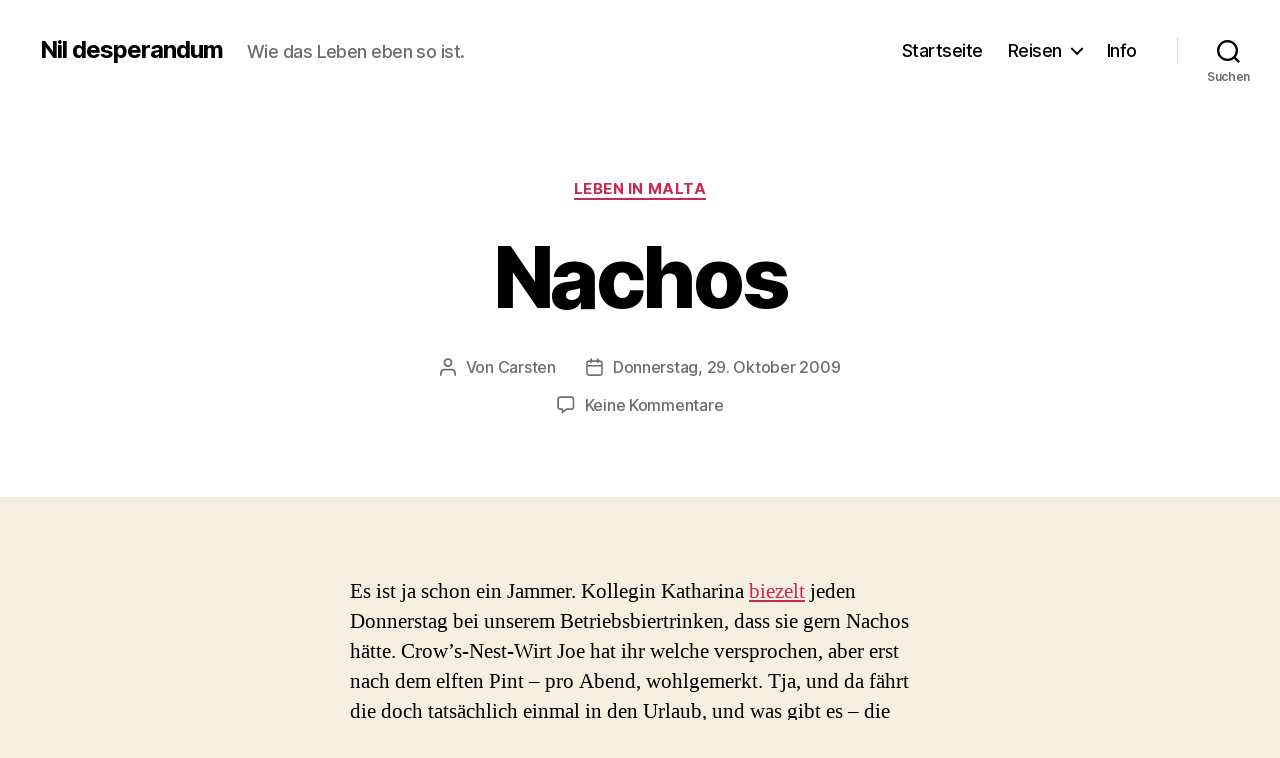

--- FILE ---
content_type: text/html; charset=UTF-8
request_url: https://www.nil-desperandum.de/2009/10/29/nachos/
body_size: 19009
content:
<!DOCTYPE html>

<html class="no-js" lang="de">

	<head>

		<meta charset="UTF-8">
		<meta name="viewport" content="width=device-width, initial-scale=1.0">

		<link rel="profile" href="https://gmpg.org/xfn/11">

		<title>Nachos &#8211; Nil desperandum</title>
<meta name='robots' content='max-image-preview:large' />
<link rel='dns-prefetch' href='//secure.gravatar.com' />
<link rel='dns-prefetch' href='//stats.wp.com' />
<link rel='dns-prefetch' href='//v0.wordpress.com' />
<link rel="alternate" type="application/rss+xml" title="Nil desperandum &raquo; Feed" href="https://www.nil-desperandum.de/feed/" />
<link rel="alternate" type="application/rss+xml" title="Nil desperandum &raquo; Kommentar-Feed" href="https://www.nil-desperandum.de/comments/feed/" />
<link rel="alternate" type="application/rss+xml" title="Nil desperandum &raquo; Nachos-Kommentar-Feed" href="https://www.nil-desperandum.de/2009/10/29/nachos/feed/" />
<link rel="alternate" title="oEmbed (JSON)" type="application/json+oembed" href="https://www.nil-desperandum.de/wp-json/oembed/1.0/embed?url=https%3A%2F%2Fwww.nil-desperandum.de%2F2009%2F10%2F29%2Fnachos%2F" />
<link rel="alternate" title="oEmbed (XML)" type="text/xml+oembed" href="https://www.nil-desperandum.de/wp-json/oembed/1.0/embed?url=https%3A%2F%2Fwww.nil-desperandum.de%2F2009%2F10%2F29%2Fnachos%2F&#038;format=xml" />
<style id='wp-img-auto-sizes-contain-inline-css'>
img:is([sizes=auto i],[sizes^="auto," i]){contain-intrinsic-size:3000px 1500px}
/*# sourceURL=wp-img-auto-sizes-contain-inline-css */
</style>
<style id='wp-emoji-styles-inline-css'>

	img.wp-smiley, img.emoji {
		display: inline !important;
		border: none !important;
		box-shadow: none !important;
		height: 1em !important;
		width: 1em !important;
		margin: 0 0.07em !important;
		vertical-align: -0.1em !important;
		background: none !important;
		padding: 0 !important;
	}
/*# sourceURL=wp-emoji-styles-inline-css */
</style>
<style id='wp-block-library-inline-css'>
:root{--wp-block-synced-color:#7a00df;--wp-block-synced-color--rgb:122,0,223;--wp-bound-block-color:var(--wp-block-synced-color);--wp-editor-canvas-background:#ddd;--wp-admin-theme-color:#007cba;--wp-admin-theme-color--rgb:0,124,186;--wp-admin-theme-color-darker-10:#006ba1;--wp-admin-theme-color-darker-10--rgb:0,107,160.5;--wp-admin-theme-color-darker-20:#005a87;--wp-admin-theme-color-darker-20--rgb:0,90,135;--wp-admin-border-width-focus:2px}@media (min-resolution:192dpi){:root{--wp-admin-border-width-focus:1.5px}}.wp-element-button{cursor:pointer}:root .has-very-light-gray-background-color{background-color:#eee}:root .has-very-dark-gray-background-color{background-color:#313131}:root .has-very-light-gray-color{color:#eee}:root .has-very-dark-gray-color{color:#313131}:root .has-vivid-green-cyan-to-vivid-cyan-blue-gradient-background{background:linear-gradient(135deg,#00d084,#0693e3)}:root .has-purple-crush-gradient-background{background:linear-gradient(135deg,#34e2e4,#4721fb 50%,#ab1dfe)}:root .has-hazy-dawn-gradient-background{background:linear-gradient(135deg,#faaca8,#dad0ec)}:root .has-subdued-olive-gradient-background{background:linear-gradient(135deg,#fafae1,#67a671)}:root .has-atomic-cream-gradient-background{background:linear-gradient(135deg,#fdd79a,#004a59)}:root .has-nightshade-gradient-background{background:linear-gradient(135deg,#330968,#31cdcf)}:root .has-midnight-gradient-background{background:linear-gradient(135deg,#020381,#2874fc)}:root{--wp--preset--font-size--normal:16px;--wp--preset--font-size--huge:42px}.has-regular-font-size{font-size:1em}.has-larger-font-size{font-size:2.625em}.has-normal-font-size{font-size:var(--wp--preset--font-size--normal)}.has-huge-font-size{font-size:var(--wp--preset--font-size--huge)}.has-text-align-center{text-align:center}.has-text-align-left{text-align:left}.has-text-align-right{text-align:right}.has-fit-text{white-space:nowrap!important}#end-resizable-editor-section{display:none}.aligncenter{clear:both}.items-justified-left{justify-content:flex-start}.items-justified-center{justify-content:center}.items-justified-right{justify-content:flex-end}.items-justified-space-between{justify-content:space-between}.screen-reader-text{border:0;clip-path:inset(50%);height:1px;margin:-1px;overflow:hidden;padding:0;position:absolute;width:1px;word-wrap:normal!important}.screen-reader-text:focus{background-color:#ddd;clip-path:none;color:#444;display:block;font-size:1em;height:auto;left:5px;line-height:normal;padding:15px 23px 14px;text-decoration:none;top:5px;width:auto;z-index:100000}html :where(.has-border-color){border-style:solid}html :where([style*=border-top-color]){border-top-style:solid}html :where([style*=border-right-color]){border-right-style:solid}html :where([style*=border-bottom-color]){border-bottom-style:solid}html :where([style*=border-left-color]){border-left-style:solid}html :where([style*=border-width]){border-style:solid}html :where([style*=border-top-width]){border-top-style:solid}html :where([style*=border-right-width]){border-right-style:solid}html :where([style*=border-bottom-width]){border-bottom-style:solid}html :where([style*=border-left-width]){border-left-style:solid}html :where(img[class*=wp-image-]){height:auto;max-width:100%}:where(figure){margin:0 0 1em}html :where(.is-position-sticky){--wp-admin--admin-bar--position-offset:var(--wp-admin--admin-bar--height,0px)}@media screen and (max-width:600px){html :where(.is-position-sticky){--wp-admin--admin-bar--position-offset:0px}}

/*# sourceURL=wp-block-library-inline-css */
</style><style id='global-styles-inline-css'>
:root{--wp--preset--aspect-ratio--square: 1;--wp--preset--aspect-ratio--4-3: 4/3;--wp--preset--aspect-ratio--3-4: 3/4;--wp--preset--aspect-ratio--3-2: 3/2;--wp--preset--aspect-ratio--2-3: 2/3;--wp--preset--aspect-ratio--16-9: 16/9;--wp--preset--aspect-ratio--9-16: 9/16;--wp--preset--color--black: #000000;--wp--preset--color--cyan-bluish-gray: #abb8c3;--wp--preset--color--white: #ffffff;--wp--preset--color--pale-pink: #f78da7;--wp--preset--color--vivid-red: #cf2e2e;--wp--preset--color--luminous-vivid-orange: #ff6900;--wp--preset--color--luminous-vivid-amber: #fcb900;--wp--preset--color--light-green-cyan: #7bdcb5;--wp--preset--color--vivid-green-cyan: #00d084;--wp--preset--color--pale-cyan-blue: #8ed1fc;--wp--preset--color--vivid-cyan-blue: #0693e3;--wp--preset--color--vivid-purple: #9b51e0;--wp--preset--color--accent: #cd2653;--wp--preset--color--primary: #000000;--wp--preset--color--secondary: #6d6d6d;--wp--preset--color--subtle-background: #dcd7ca;--wp--preset--color--background: #f5efe0;--wp--preset--gradient--vivid-cyan-blue-to-vivid-purple: linear-gradient(135deg,rgb(6,147,227) 0%,rgb(155,81,224) 100%);--wp--preset--gradient--light-green-cyan-to-vivid-green-cyan: linear-gradient(135deg,rgb(122,220,180) 0%,rgb(0,208,130) 100%);--wp--preset--gradient--luminous-vivid-amber-to-luminous-vivid-orange: linear-gradient(135deg,rgb(252,185,0) 0%,rgb(255,105,0) 100%);--wp--preset--gradient--luminous-vivid-orange-to-vivid-red: linear-gradient(135deg,rgb(255,105,0) 0%,rgb(207,46,46) 100%);--wp--preset--gradient--very-light-gray-to-cyan-bluish-gray: linear-gradient(135deg,rgb(238,238,238) 0%,rgb(169,184,195) 100%);--wp--preset--gradient--cool-to-warm-spectrum: linear-gradient(135deg,rgb(74,234,220) 0%,rgb(151,120,209) 20%,rgb(207,42,186) 40%,rgb(238,44,130) 60%,rgb(251,105,98) 80%,rgb(254,248,76) 100%);--wp--preset--gradient--blush-light-purple: linear-gradient(135deg,rgb(255,206,236) 0%,rgb(152,150,240) 100%);--wp--preset--gradient--blush-bordeaux: linear-gradient(135deg,rgb(254,205,165) 0%,rgb(254,45,45) 50%,rgb(107,0,62) 100%);--wp--preset--gradient--luminous-dusk: linear-gradient(135deg,rgb(255,203,112) 0%,rgb(199,81,192) 50%,rgb(65,88,208) 100%);--wp--preset--gradient--pale-ocean: linear-gradient(135deg,rgb(255,245,203) 0%,rgb(182,227,212) 50%,rgb(51,167,181) 100%);--wp--preset--gradient--electric-grass: linear-gradient(135deg,rgb(202,248,128) 0%,rgb(113,206,126) 100%);--wp--preset--gradient--midnight: linear-gradient(135deg,rgb(2,3,129) 0%,rgb(40,116,252) 100%);--wp--preset--font-size--small: 18px;--wp--preset--font-size--medium: 20px;--wp--preset--font-size--large: 26.25px;--wp--preset--font-size--x-large: 42px;--wp--preset--font-size--normal: 21px;--wp--preset--font-size--larger: 32px;--wp--preset--spacing--20: 0.44rem;--wp--preset--spacing--30: 0.67rem;--wp--preset--spacing--40: 1rem;--wp--preset--spacing--50: 1.5rem;--wp--preset--spacing--60: 2.25rem;--wp--preset--spacing--70: 3.38rem;--wp--preset--spacing--80: 5.06rem;--wp--preset--shadow--natural: 6px 6px 9px rgba(0, 0, 0, 0.2);--wp--preset--shadow--deep: 12px 12px 50px rgba(0, 0, 0, 0.4);--wp--preset--shadow--sharp: 6px 6px 0px rgba(0, 0, 0, 0.2);--wp--preset--shadow--outlined: 6px 6px 0px -3px rgb(255, 255, 255), 6px 6px rgb(0, 0, 0);--wp--preset--shadow--crisp: 6px 6px 0px rgb(0, 0, 0);}:where(.is-layout-flex){gap: 0.5em;}:where(.is-layout-grid){gap: 0.5em;}body .is-layout-flex{display: flex;}.is-layout-flex{flex-wrap: wrap;align-items: center;}.is-layout-flex > :is(*, div){margin: 0;}body .is-layout-grid{display: grid;}.is-layout-grid > :is(*, div){margin: 0;}:where(.wp-block-columns.is-layout-flex){gap: 2em;}:where(.wp-block-columns.is-layout-grid){gap: 2em;}:where(.wp-block-post-template.is-layout-flex){gap: 1.25em;}:where(.wp-block-post-template.is-layout-grid){gap: 1.25em;}.has-black-color{color: var(--wp--preset--color--black) !important;}.has-cyan-bluish-gray-color{color: var(--wp--preset--color--cyan-bluish-gray) !important;}.has-white-color{color: var(--wp--preset--color--white) !important;}.has-pale-pink-color{color: var(--wp--preset--color--pale-pink) !important;}.has-vivid-red-color{color: var(--wp--preset--color--vivid-red) !important;}.has-luminous-vivid-orange-color{color: var(--wp--preset--color--luminous-vivid-orange) !important;}.has-luminous-vivid-amber-color{color: var(--wp--preset--color--luminous-vivid-amber) !important;}.has-light-green-cyan-color{color: var(--wp--preset--color--light-green-cyan) !important;}.has-vivid-green-cyan-color{color: var(--wp--preset--color--vivid-green-cyan) !important;}.has-pale-cyan-blue-color{color: var(--wp--preset--color--pale-cyan-blue) !important;}.has-vivid-cyan-blue-color{color: var(--wp--preset--color--vivid-cyan-blue) !important;}.has-vivid-purple-color{color: var(--wp--preset--color--vivid-purple) !important;}.has-black-background-color{background-color: var(--wp--preset--color--black) !important;}.has-cyan-bluish-gray-background-color{background-color: var(--wp--preset--color--cyan-bluish-gray) !important;}.has-white-background-color{background-color: var(--wp--preset--color--white) !important;}.has-pale-pink-background-color{background-color: var(--wp--preset--color--pale-pink) !important;}.has-vivid-red-background-color{background-color: var(--wp--preset--color--vivid-red) !important;}.has-luminous-vivid-orange-background-color{background-color: var(--wp--preset--color--luminous-vivid-orange) !important;}.has-luminous-vivid-amber-background-color{background-color: var(--wp--preset--color--luminous-vivid-amber) !important;}.has-light-green-cyan-background-color{background-color: var(--wp--preset--color--light-green-cyan) !important;}.has-vivid-green-cyan-background-color{background-color: var(--wp--preset--color--vivid-green-cyan) !important;}.has-pale-cyan-blue-background-color{background-color: var(--wp--preset--color--pale-cyan-blue) !important;}.has-vivid-cyan-blue-background-color{background-color: var(--wp--preset--color--vivid-cyan-blue) !important;}.has-vivid-purple-background-color{background-color: var(--wp--preset--color--vivid-purple) !important;}.has-black-border-color{border-color: var(--wp--preset--color--black) !important;}.has-cyan-bluish-gray-border-color{border-color: var(--wp--preset--color--cyan-bluish-gray) !important;}.has-white-border-color{border-color: var(--wp--preset--color--white) !important;}.has-pale-pink-border-color{border-color: var(--wp--preset--color--pale-pink) !important;}.has-vivid-red-border-color{border-color: var(--wp--preset--color--vivid-red) !important;}.has-luminous-vivid-orange-border-color{border-color: var(--wp--preset--color--luminous-vivid-orange) !important;}.has-luminous-vivid-amber-border-color{border-color: var(--wp--preset--color--luminous-vivid-amber) !important;}.has-light-green-cyan-border-color{border-color: var(--wp--preset--color--light-green-cyan) !important;}.has-vivid-green-cyan-border-color{border-color: var(--wp--preset--color--vivid-green-cyan) !important;}.has-pale-cyan-blue-border-color{border-color: var(--wp--preset--color--pale-cyan-blue) !important;}.has-vivid-cyan-blue-border-color{border-color: var(--wp--preset--color--vivid-cyan-blue) !important;}.has-vivid-purple-border-color{border-color: var(--wp--preset--color--vivid-purple) !important;}.has-vivid-cyan-blue-to-vivid-purple-gradient-background{background: var(--wp--preset--gradient--vivid-cyan-blue-to-vivid-purple) !important;}.has-light-green-cyan-to-vivid-green-cyan-gradient-background{background: var(--wp--preset--gradient--light-green-cyan-to-vivid-green-cyan) !important;}.has-luminous-vivid-amber-to-luminous-vivid-orange-gradient-background{background: var(--wp--preset--gradient--luminous-vivid-amber-to-luminous-vivid-orange) !important;}.has-luminous-vivid-orange-to-vivid-red-gradient-background{background: var(--wp--preset--gradient--luminous-vivid-orange-to-vivid-red) !important;}.has-very-light-gray-to-cyan-bluish-gray-gradient-background{background: var(--wp--preset--gradient--very-light-gray-to-cyan-bluish-gray) !important;}.has-cool-to-warm-spectrum-gradient-background{background: var(--wp--preset--gradient--cool-to-warm-spectrum) !important;}.has-blush-light-purple-gradient-background{background: var(--wp--preset--gradient--blush-light-purple) !important;}.has-blush-bordeaux-gradient-background{background: var(--wp--preset--gradient--blush-bordeaux) !important;}.has-luminous-dusk-gradient-background{background: var(--wp--preset--gradient--luminous-dusk) !important;}.has-pale-ocean-gradient-background{background: var(--wp--preset--gradient--pale-ocean) !important;}.has-electric-grass-gradient-background{background: var(--wp--preset--gradient--electric-grass) !important;}.has-midnight-gradient-background{background: var(--wp--preset--gradient--midnight) !important;}.has-small-font-size{font-size: var(--wp--preset--font-size--small) !important;}.has-medium-font-size{font-size: var(--wp--preset--font-size--medium) !important;}.has-large-font-size{font-size: var(--wp--preset--font-size--large) !important;}.has-x-large-font-size{font-size: var(--wp--preset--font-size--x-large) !important;}
/*# sourceURL=global-styles-inline-css */
</style>

<style id='classic-theme-styles-inline-css'>
/*! This file is auto-generated */
.wp-block-button__link{color:#fff;background-color:#32373c;border-radius:9999px;box-shadow:none;text-decoration:none;padding:calc(.667em + 2px) calc(1.333em + 2px);font-size:1.125em}.wp-block-file__button{background:#32373c;color:#fff;text-decoration:none}
/*# sourceURL=/wp-includes/css/classic-themes.min.css */
</style>
<link rel='stylesheet' id='twentytwenty-style-css' href='https://www.nil-desperandum.de/blog/wp-content/themes/twentytwenty/style.css?ver=3.0' media='all' />
<style id='twentytwenty-style-inline-css'>
.color-accent,.color-accent-hover:hover,.color-accent-hover:focus,:root .has-accent-color,.has-drop-cap:not(:focus):first-letter,.wp-block-button.is-style-outline,a { color: #cd2653; }blockquote,.border-color-accent,.border-color-accent-hover:hover,.border-color-accent-hover:focus { border-color: #cd2653; }button,.button,.faux-button,.wp-block-button__link,.wp-block-file .wp-block-file__button,input[type="button"],input[type="reset"],input[type="submit"],.bg-accent,.bg-accent-hover:hover,.bg-accent-hover:focus,:root .has-accent-background-color,.comment-reply-link { background-color: #cd2653; }.fill-children-accent,.fill-children-accent * { fill: #cd2653; }body,.entry-title a,:root .has-primary-color { color: #000000; }:root .has-primary-background-color { background-color: #000000; }cite,figcaption,.wp-caption-text,.post-meta,.entry-content .wp-block-archives li,.entry-content .wp-block-categories li,.entry-content .wp-block-latest-posts li,.wp-block-latest-comments__comment-date,.wp-block-latest-posts__post-date,.wp-block-embed figcaption,.wp-block-image figcaption,.wp-block-pullquote cite,.comment-metadata,.comment-respond .comment-notes,.comment-respond .logged-in-as,.pagination .dots,.entry-content hr:not(.has-background),hr.styled-separator,:root .has-secondary-color { color: #6d6d6d; }:root .has-secondary-background-color { background-color: #6d6d6d; }pre,fieldset,input,textarea,table,table *,hr { border-color: #dcd7ca; }caption,code,code,kbd,samp,.wp-block-table.is-style-stripes tbody tr:nth-child(odd),:root .has-subtle-background-background-color { background-color: #dcd7ca; }.wp-block-table.is-style-stripes { border-bottom-color: #dcd7ca; }.wp-block-latest-posts.is-grid li { border-top-color: #dcd7ca; }:root .has-subtle-background-color { color: #dcd7ca; }body:not(.overlay-header) .primary-menu > li > a,body:not(.overlay-header) .primary-menu > li > .icon,.modal-menu a,.footer-menu a, .footer-widgets a:where(:not(.wp-block-button__link)),#site-footer .wp-block-button.is-style-outline,.wp-block-pullquote:before,.singular:not(.overlay-header) .entry-header a,.archive-header a,.header-footer-group .color-accent,.header-footer-group .color-accent-hover:hover { color: #cd2653; }.social-icons a,#site-footer button:not(.toggle),#site-footer .button,#site-footer .faux-button,#site-footer .wp-block-button__link,#site-footer .wp-block-file__button,#site-footer input[type="button"],#site-footer input[type="reset"],#site-footer input[type="submit"] { background-color: #cd2653; }.header-footer-group,body:not(.overlay-header) #site-header .toggle,.menu-modal .toggle { color: #000000; }body:not(.overlay-header) .primary-menu ul { background-color: #000000; }body:not(.overlay-header) .primary-menu > li > ul:after { border-bottom-color: #000000; }body:not(.overlay-header) .primary-menu ul ul:after { border-left-color: #000000; }.site-description,body:not(.overlay-header) .toggle-inner .toggle-text,.widget .post-date,.widget .rss-date,.widget_archive li,.widget_categories li,.widget cite,.widget_pages li,.widget_meta li,.widget_nav_menu li,.powered-by-wordpress,.footer-credits .privacy-policy,.to-the-top,.singular .entry-header .post-meta,.singular:not(.overlay-header) .entry-header .post-meta a { color: #6d6d6d; }.header-footer-group pre,.header-footer-group fieldset,.header-footer-group input,.header-footer-group textarea,.header-footer-group table,.header-footer-group table *,.footer-nav-widgets-wrapper,#site-footer,.menu-modal nav *,.footer-widgets-outer-wrapper,.footer-top { border-color: #dcd7ca; }.header-footer-group table caption,body:not(.overlay-header) .header-inner .toggle-wrapper::before { background-color: #dcd7ca; }
/*# sourceURL=twentytwenty-style-inline-css */
</style>
<link rel='stylesheet' id='twentytwenty-fonts-css' href='https://www.nil-desperandum.de/blog/wp-content/themes/twentytwenty/assets/css/font-inter.css?ver=3.0' media='all' />
<link rel='stylesheet' id='twentytwenty-print-style-css' href='https://www.nil-desperandum.de/blog/wp-content/themes/twentytwenty/print.css?ver=3.0' media='print' />
<link rel='stylesheet' id='twentytwenty-jetpack-css' href='https://www.nil-desperandum.de/blog/wp-content/plugins/jetpack/modules/theme-tools/compat/twentytwenty.css?ver=15.4' media='all' />
<script src="https://www.nil-desperandum.de/blog/wp-content/themes/twentytwenty/assets/js/index.js?ver=3.0" id="twentytwenty-js-js" defer data-wp-strategy="defer"></script>
<link rel="https://api.w.org/" href="https://www.nil-desperandum.de/wp-json/" /><link rel="alternate" title="JSON" type="application/json" href="https://www.nil-desperandum.de/wp-json/wp/v2/posts/613" /><link rel="EditURI" type="application/rsd+xml" title="RSD" href="https://www.nil-desperandum.de/blog/xmlrpc.php?rsd" />

<link rel="canonical" href="https://www.nil-desperandum.de/2009/10/29/nachos/" />
<link rel='shortlink' href='https://wp.me/s2HK8F-nachos' />
<script type="text/javascript">
(function(url){
	if(/(?:Chrome\/26\.0\.1410\.63 Safari\/537\.31|WordfenceTestMonBot)/.test(navigator.userAgent)){ return; }
	var addEvent = function(evt, handler) {
		if (window.addEventListener) {
			document.addEventListener(evt, handler, false);
		} else if (window.attachEvent) {
			document.attachEvent('on' + evt, handler);
		}
	};
	var removeEvent = function(evt, handler) {
		if (window.removeEventListener) {
			document.removeEventListener(evt, handler, false);
		} else if (window.detachEvent) {
			document.detachEvent('on' + evt, handler);
		}
	};
	var evts = 'contextmenu dblclick drag dragend dragenter dragleave dragover dragstart drop keydown keypress keyup mousedown mousemove mouseout mouseover mouseup mousewheel scroll'.split(' ');
	var logHuman = function() {
		if (window.wfLogHumanRan) { return; }
		window.wfLogHumanRan = true;
		var wfscr = document.createElement('script');
		wfscr.type = 'text/javascript';
		wfscr.async = true;
		wfscr.src = url + '&r=' + Math.random();
		(document.getElementsByTagName('head')[0]||document.getElementsByTagName('body')[0]).appendChild(wfscr);
		for (var i = 0; i < evts.length; i++) {
			removeEvent(evts[i], logHuman);
		}
	};
	for (var i = 0; i < evts.length; i++) {
		addEvent(evts[i], logHuman);
	}
})('//www.nil-desperandum.de/?wordfence_lh=1&hid=A0ABE5AE098E885756D469586DCBD784');
</script>	<style>img#wpstats{display:none}</style>
		<script>
document.documentElement.className = document.documentElement.className.replace( 'no-js', 'js' );
//# sourceURL=twentytwenty_no_js_class
</script>

<!-- Jetpack Open Graph Tags -->
<meta property="og:type" content="article" />
<meta property="og:title" content="Nachos" />
<meta property="og:url" content="https://www.nil-desperandum.de/2009/10/29/nachos/" />
<meta property="og:description" content="Es ist ja schon ein Jammer. Kollegin Katharina biezelt jeden Donnerstag bei unserem Betriebsbiertrinken, dass sie gern Nachos hätte. Crow&#8217;s-Nest-Wirt Joe hat ihr welche versprochen, aber erst…" />
<meta property="article:published_time" content="2009-10-29T19:35:51+00:00" />
<meta property="article:modified_time" content="2009-10-29T22:46:24+00:00" />
<meta property="og:site_name" content="Nil desperandum" />
<meta property="og:image" content="https://i0.wp.com/www.nil-desperandum.de/blog/wp-content/uploads/2009/10/20091029_nachos01.jpg" />
<meta property="og:image:secure_url" content="https://i0.wp.com/www.nil-desperandum.de/blog/wp-content/uploads/2009/10/20091029_nachos01.jpg" />
<meta property="og:image" content="https://i0.wp.com/www.nil-desperandum.de/blog/wp-content/uploads/2009/10/20091029_nachos02.jpg" />
<meta property="og:image:secure_url" content="https://i0.wp.com/www.nil-desperandum.de/blog/wp-content/uploads/2009/10/20091029_nachos02.jpg" />
<meta property="og:image" content="https://i0.wp.com/www.nil-desperandum.de/blog/wp-content/uploads/2009/10/20091029_nachos03.jpg" />
<meta property="og:image:secure_url" content="https://i0.wp.com/www.nil-desperandum.de/blog/wp-content/uploads/2009/10/20091029_nachos03.jpg" />
<meta property="og:image:alt" content="" />
<meta property="og:locale" content="de_DE" />
<meta name="twitter:site" content="@CarstenMT" />
<meta name="twitter:text:title" content="Nachos" />
<meta name="twitter:image" content="https://i0.wp.com/www.nil-desperandum.de/blog/wp-content/uploads/2009/10/20091029_nachos01.jpg?w=1400" />
<meta name="twitter:card" content="summary_large_image" />

<!-- End Jetpack Open Graph Tags -->
<link rel="icon" href="https://www.nil-desperandum.de/blog/wp-content/uploads/2022/09/cropped-canada-flag-32x32.png" sizes="32x32" />
<link rel="icon" href="https://www.nil-desperandum.de/blog/wp-content/uploads/2022/09/cropped-canada-flag-192x192.png" sizes="192x192" />
<link rel="apple-touch-icon" href="https://www.nil-desperandum.de/blog/wp-content/uploads/2022/09/cropped-canada-flag-180x180.png" />
<meta name="msapplication-TileImage" content="https://www.nil-desperandum.de/blog/wp-content/uploads/2022/09/cropped-canada-flag-270x270.png" />

	<link rel='stylesheet' id='jetpack-swiper-library-css' href='https://www.nil-desperandum.de/blog/wp-content/plugins/jetpack/_inc/blocks/swiper.css?ver=15.4' media='all' />
<link rel='stylesheet' id='jetpack-carousel-css' href='https://www.nil-desperandum.de/blog/wp-content/plugins/jetpack/modules/carousel/jetpack-carousel.css?ver=15.4' media='all' />
<link rel='stylesheet' id='tiled-gallery-css' href='https://www.nil-desperandum.de/blog/wp-content/plugins/jetpack/modules/tiled-gallery/tiled-gallery/tiled-gallery.css?ver=2023-08-21' media='all' />
</head>

	<body data-rsssl=1 class="wp-singular post-template-default single single-post postid-613 single-format-standard wp-embed-responsive wp-theme-twentytwenty singular enable-search-modal missing-post-thumbnail has-single-pagination showing-comments show-avatars footer-top-hidden">

		<a class="skip-link screen-reader-text" href="#site-content">Zum Inhalt springen</a>
		<header id="site-header" class="header-footer-group">

			<div class="header-inner section-inner">

				<div class="header-titles-wrapper">

					
						<button class="toggle search-toggle mobile-search-toggle" data-toggle-target=".search-modal" data-toggle-body-class="showing-search-modal" data-set-focus=".search-modal .search-field" aria-expanded="false">
							<span class="toggle-inner">
								<span class="toggle-icon">
									<svg class="svg-icon" aria-hidden="true" role="img" focusable="false" xmlns="http://www.w3.org/2000/svg" width="23" height="23" viewBox="0 0 23 23"><path d="M38.710696,48.0601792 L43,52.3494831 L41.3494831,54 L37.0601792,49.710696 C35.2632422,51.1481185 32.9839107,52.0076499 30.5038249,52.0076499 C24.7027226,52.0076499 20,47.3049272 20,41.5038249 C20,35.7027226 24.7027226,31 30.5038249,31 C36.3049272,31 41.0076499,35.7027226 41.0076499,41.5038249 C41.0076499,43.9839107 40.1481185,46.2632422 38.710696,48.0601792 Z M36.3875844,47.1716785 C37.8030221,45.7026647 38.6734666,43.7048964 38.6734666,41.5038249 C38.6734666,36.9918565 35.0157934,33.3341833 30.5038249,33.3341833 C25.9918565,33.3341833 22.3341833,36.9918565 22.3341833,41.5038249 C22.3341833,46.0157934 25.9918565,49.6734666 30.5038249,49.6734666 C32.7048964,49.6734666 34.7026647,48.8030221 36.1716785,47.3875844 C36.2023931,47.347638 36.2360451,47.3092237 36.2726343,47.2726343 C36.3092237,47.2360451 36.347638,47.2023931 36.3875844,47.1716785 Z" transform="translate(-20 -31)" /></svg>								</span>
								<span class="toggle-text">Suchen</span>
							</span>
						</button><!-- .search-toggle -->

					
					<div class="header-titles">

						<div class="site-title faux-heading"><a href="https://www.nil-desperandum.de/" rel="home">Nil desperandum</a></div><div class="site-description">Wie das Leben eben so ist.</div><!-- .site-description -->
					</div><!-- .header-titles -->

					<button class="toggle nav-toggle mobile-nav-toggle" data-toggle-target=".menu-modal"  data-toggle-body-class="showing-menu-modal" aria-expanded="false" data-set-focus=".close-nav-toggle">
						<span class="toggle-inner">
							<span class="toggle-icon">
								<svg class="svg-icon" aria-hidden="true" role="img" focusable="false" xmlns="http://www.w3.org/2000/svg" width="26" height="7" viewBox="0 0 26 7"><path fill-rule="evenodd" d="M332.5,45 C330.567003,45 329,43.4329966 329,41.5 C329,39.5670034 330.567003,38 332.5,38 C334.432997,38 336,39.5670034 336,41.5 C336,43.4329966 334.432997,45 332.5,45 Z M342,45 C340.067003,45 338.5,43.4329966 338.5,41.5 C338.5,39.5670034 340.067003,38 342,38 C343.932997,38 345.5,39.5670034 345.5,41.5 C345.5,43.4329966 343.932997,45 342,45 Z M351.5,45 C349.567003,45 348,43.4329966 348,41.5 C348,39.5670034 349.567003,38 351.5,38 C353.432997,38 355,39.5670034 355,41.5 C355,43.4329966 353.432997,45 351.5,45 Z" transform="translate(-329 -38)" /></svg>							</span>
							<span class="toggle-text">Menü</span>
						</span>
					</button><!-- .nav-toggle -->

				</div><!-- .header-titles-wrapper -->

				<div class="header-navigation-wrapper">

					
							<nav class="primary-menu-wrapper" aria-label="Horizontal">

								<ul class="primary-menu reset-list-style">

								<li id="menu-item-3482" class="menu-item menu-item-type-custom menu-item-object-custom menu-item-home menu-item-3482"><a href="https://www.nil-desperandum.de/">Startseite</a></li>
<li id="menu-item-3485" class="menu-item menu-item-type-custom menu-item-object-custom menu-item-has-children menu-item-3485"><a href="#">Reisen</a><span class="icon"></span>
<ul class="sub-menu">
	<li id="menu-item-3486" class="menu-item menu-item-type-custom menu-item-object-custom menu-item-has-children menu-item-3486"><a href="#">Kanada &#8211; 23.08.-23.09.2022</a><span class="icon"></span>
	<ul class="sub-menu">
		<li id="menu-item-3506" class="menu-item menu-item-type-custom menu-item-object-custom menu-item-has-children menu-item-3506"><a href="#">Woche 1: 23.08. &#8211; 29.08.</a><span class="icon"></span>
		<ul class="sub-menu">
			<li id="menu-item-3508" class="menu-item menu-item-type-post_type menu-item-object-post menu-item-3508"><a href="https://www.nil-desperandum.de/2022/08/23/2x-verschoben-jetzt-geht-es-los-auf-in-kanadas-westen/">23.08.22, Tag 0: 2x verschoben, jetzt geht es los: Auf in Kanadas Westen!</a></li>
			<li id="menu-item-3465" class="menu-item menu-item-type-post_type menu-item-object-post menu-item-3465"><a href="https://www.nil-desperandum.de/2022/08/24/tag-1-ueber-den-grossen-teich/">24.08.22, Tag 1: Über den großen Teich</a></li>
			<li id="menu-item-3466" class="menu-item menu-item-type-post_type menu-item-object-post menu-item-3466"><a href="https://www.nil-desperandum.de/2022/08/25/tag-2-vancouver-grouse-mountain-und-lynn-valley/">Tag 2: Vancouver – Grouse Mountain und Lynn Valley</a></li>
			<li id="menu-item-3467" class="menu-item menu-item-type-post_type menu-item-object-post menu-item-3467"><a href="https://www.nil-desperandum.de/2022/08/26/tag-3-vancouver-stadtrundgang/">Tag 3: Vancouver – Stadtrundgang</a></li>
			<li id="menu-item-3468" class="menu-item menu-item-type-post_type menu-item-object-post menu-item-3468"><a href="https://www.nil-desperandum.de/2022/08/27/tag-4-vancouver-kelowna-sportliche-aktivitaeten/">Tag 4: Vancouver &#038; Kelowna – Sportliche Aktivitäten</a></li>
			<li id="menu-item-3469" class="menu-item menu-item-type-post_type menu-item-object-post menu-item-3469"><a href="https://www.nil-desperandum.de/2022/08/28/tag-5-vancouver-by-bike/">28.08.22, Tag 5: Vancouver by Bike</a></li>
			<li id="menu-item-3470" class="menu-item menu-item-type-post_type menu-item-object-post menu-item-3470"><a href="https://www.nil-desperandum.de/2022/08/29/tag-6-wohnmobil-uebernahme/">29.08.22, Tag 6: Wohnmobil-Übernahme</a></li>
		</ul>
</li>
		<li id="menu-item-3507" class="menu-item menu-item-type-custom menu-item-object-custom menu-item-has-children menu-item-3507"><a href="#">Woche 2: 30.08. &#8211; 05.09.</a><span class="icon"></span>
		<ul class="sub-menu">
			<li id="menu-item-3471" class="menu-item menu-item-type-post_type menu-item-object-post menu-item-3471"><a href="https://www.nil-desperandum.de/2022/08/30/tag-7-vancouver-island-totem-pfaehle-und-hohe-baeume/">Tag 7: Vancouver Island – Totem-Pfähle und hohe Bäume</a></li>
			<li id="menu-item-3472" class="menu-item menu-item-type-post_type menu-item-object-post menu-item-3472"><a href="https://www.nil-desperandum.de/2022/08/31/tag-8-vancouver-island-auf-zur-faehre/">Tag 8: Vancouver Island – Auf zur Fähre</a></li>
			<li id="menu-item-3473" class="menu-item menu-item-type-post_type menu-item-object-post menu-item-3473"><a href="https://www.nil-desperandum.de/2022/09/01/tag-9-inside-passage-von-port-hardy-nach-prince-rupert/">01.09.22, Tag 9: Inside Passage von Port Hardy nach Prince Rupert</a></li>
			<li id="menu-item-3474" class="menu-item menu-item-type-post_type menu-item-object-post menu-item-3474"><a href="https://www.nil-desperandum.de/2022/09/02/tag-10-yellowhead-highway-von-prince-rupert-nach-hazelton/">Tag 10: Yellowhead Highway – von Prince Rupert nach Hazelton</a></li>
			<li id="menu-item-3475" class="menu-item menu-item-type-post_type menu-item-object-post menu-item-3475"><a href="https://www.nil-desperandum.de/2022/09/03/tag-11-yellowhead-highway-von-hazelton-zum-fraser-lake/">Tag 11: Yellowhead Highway – von Hazelton zum Fraser Lake</a></li>
			<li id="menu-item-3476" class="menu-item menu-item-type-post_type menu-item-object-post menu-item-3476"><a href="https://www.nil-desperandum.de/2022/09/04/tag-12-yellowhead-highway-vom-fraser-lake-zum-lasalle-lake/">Tag 12: Yellowhead Highway – vom Fraser Lake zum Lasalle Lake</a></li>
			<li id="menu-item-3477" class="menu-item menu-item-type-post_type menu-item-object-post menu-item-3477"><a href="https://www.nil-desperandum.de/2022/09/05/tag-13-yellowhead-highway-vom-lasalle-lake-zum-mount-robson/">Tag 13: Yellowhead Highway – vom Lasalle Lake zum Mount Robson</a></li>
		</ul>
</li>
		<li id="menu-item-3509" class="menu-item menu-item-type-custom menu-item-object-custom menu-item-has-children menu-item-3509"><a href="#">Woche 3: 06.09. &#8211; 12.09.</a><span class="icon"></span>
		<ul class="sub-menu">
			<li id="menu-item-3478" class="menu-item menu-item-type-post_type menu-item-object-post menu-item-3478"><a href="https://www.nil-desperandum.de/2022/09/06/tag-14-yellowhead-highway-vom-mount-robson-zum-jasper-np/">Tag 14: Yellowhead Highway – vom Mount Robson zum Jasper NP</a></li>
			<li id="menu-item-3479" class="menu-item menu-item-type-post_type menu-item-object-post menu-item-3479"><a href="https://www.nil-desperandum.de/2022/09/07/tag-15-jasper-np/">07.09.22, Tag 15: Jasper NP</a></li>
			<li id="menu-item-3480" class="menu-item menu-item-type-post_type menu-item-object-post menu-item-3480"><a href="https://www.nil-desperandum.de/2022/09/08/tag-16-hinton-icefields-parkway-columbia-icefields/">Tag 16: Hinton – Icefields Parkway – Columbia Icefield</a></li>
			<li id="menu-item-3510" class="menu-item menu-item-type-post_type menu-item-object-post menu-item-3510"><a href="https://www.nil-desperandum.de/2022/09/09/tag-17-icefields-parkway-vom-columbia-icefield-nach-lake-louise/">Tag 17: Icefields Parkway – vom Columbia Icefield nach Lake Louise</a></li>
			<li id="menu-item-3565" class="menu-item menu-item-type-post_type menu-item-object-post menu-item-3565"><a href="https://www.nil-desperandum.de/2022/09/10/tag-18-moraine-lake-rockbound-lake-banff/">10.09.22, Tag 18: Moraine Lake, Rockbound Lake, Banff</a></li>
			<li id="menu-item-3564" class="menu-item menu-item-type-post_type menu-item-object-post menu-item-3564"><a href="https://www.nil-desperandum.de/2022/09/11/tag-19-von-banff-zum-yoho-np/">11.09.22, Tag 19: Von Banff zum Yoho NP</a></li>
			<li id="menu-item-3563" class="menu-item menu-item-type-post_type menu-item-object-post menu-item-3563"><a href="https://www.nil-desperandum.de/2022/09/12/tag-20-yoho-np/">12.09.22, Tag 20: Yoho NP</a></li>
		</ul>
</li>
		<li id="menu-item-3630" class="menu-item menu-item-type-custom menu-item-object-custom menu-item-has-children menu-item-3630"><a href="#">Woche 4: 13.09. &#8211; 19.09.</a><span class="icon"></span>
		<ul class="sub-menu">
			<li id="menu-item-3634" class="menu-item menu-item-type-post_type menu-item-object-post menu-item-3634"><a href="https://www.nil-desperandum.de/2022/09/13/13-09-22-tag-21-trans-canada-highway-vom-yoho-np-nach-golden/">13.09.22, Tag 21: Trans Canada Highway – Vom Yoho NP nach Golden</a></li>
			<li id="menu-item-3633" class="menu-item menu-item-type-post_type menu-item-object-post menu-item-3633"><a href="https://www.nil-desperandum.de/2022/09/14/14-09-22-tag-22-trans-canada-highway-von-golden-ueber-den-glacier-np-nach-revelstoke/">14.09.22, Tag 22: Trans Canada Highway – von Golden über den Glacier NP nach Revelstoke</a></li>
			<li id="menu-item-3632" class="menu-item menu-item-type-post_type menu-item-object-post menu-item-3632"><a href="https://www.nil-desperandum.de/2022/09/15/15-09-22-tag-23-mount-revelstoke-np-und-weiter-nach-nakusp/">15.09.22, Tag 23: Mount Revelstoke NP und weiter nach Nakusp</a></li>
			<li id="menu-item-3631" class="menu-item menu-item-type-post_type menu-item-object-post menu-item-3631"><a href="https://www.nil-desperandum.de/2022/09/16/16-09-22-tag-24-von-nakusp-ueber-kaslo-nach-nelson/">16.09.22, Tag 24: Von Nakusp über Kaslo nach Nelson</a></li>
			<li id="menu-item-3733" class="menu-item menu-item-type-post_type menu-item-object-post menu-item-3733"><a href="https://www.nil-desperandum.de/2022/09/17/17-09-22-tag-25-von-nelson-auf-dem-crowsnest-highway-nach-osoyoos/">17.09.22, Tag 25: Von Nelson auf dem Crowsnest Highway nach Osoyoos</a></li>
			<li id="menu-item-3732" class="menu-item menu-item-type-post_type menu-item-object-post menu-item-3732"><a href="https://www.nil-desperandum.de/2022/09/18/18-09-22-tag-26-crowsnest-highway-von-osoyoos-zum-e-c-manning-provincial-park/">18.09.22, Tag 26: Crowsnest Highway von Osoyoos zum E.C. Manning Provincial Park</a></li>
			<li id="menu-item-3731" class="menu-item menu-item-type-post_type menu-item-object-post menu-item-3731"><a href="https://www.nil-desperandum.de/2022/09/19/19-09-22-tag-27-vom-e-c-manning-provincial-park-bis-kurz-vor-vancouver/">19.09.22, Tag 27: Vom E.C. Manning Provincial Park bis kurz vor Vancouver</a></li>
		</ul>
</li>
		<li id="menu-item-3734" class="menu-item menu-item-type-custom menu-item-object-custom menu-item-has-children menu-item-3734"><a href="#">Woche 5: 20.09. &#8211; 23.09.</a><span class="icon"></span>
		<ul class="sub-menu">
			<li id="menu-item-3730" class="menu-item menu-item-type-post_type menu-item-object-post menu-item-3730"><a href="https://www.nil-desperandum.de/2022/09/20/20-09-22-tag-28-zurueck-in-vancouver/">20.09.22, Tag 28: Zurück in Vancouver</a></li>
			<li id="menu-item-3729" class="menu-item menu-item-type-post_type menu-item-object-post menu-item-3729"><a href="https://www.nil-desperandum.de/2022/09/21/21-09-22-tag-29-vancouver-von-oben-teil-2/">21.09.22, Tag 29: Vancouver von oben, Teil 2</a></li>
			<li id="menu-item-3728" class="menu-item menu-item-type-post_type menu-item-object-post menu-item-3728"><a href="https://www.nil-desperandum.de/2022/09/22/22-09-22-tag-30-fahrradtour-in-den-westen/">22.09.22, Tag 30: Fahrradtour in den Westen</a></li>
			<li id="menu-item-3727" class="menu-item menu-item-type-post_type menu-item-object-post menu-item-3727"><a href="https://www.nil-desperandum.de/2022/09/23/23-09-22-tag-31-heimwaerts/">23.09.22, Tag 31: Heimwärts</a></li>
		</ul>
</li>
	</ul>
</li>
</ul>
</li>
<li id="menu-item-3483" class="menu-item menu-item-type-post_type menu-item-object-page menu-item-3483"><a href="https://www.nil-desperandum.de/was-ist-das/">Info</a></li>

								</ul>

							</nav><!-- .primary-menu-wrapper -->

						
						<div class="header-toggles hide-no-js">

						
							<div class="toggle-wrapper search-toggle-wrapper">

								<button class="toggle search-toggle desktop-search-toggle" data-toggle-target=".search-modal" data-toggle-body-class="showing-search-modal" data-set-focus=".search-modal .search-field" aria-expanded="false">
									<span class="toggle-inner">
										<svg class="svg-icon" aria-hidden="true" role="img" focusable="false" xmlns="http://www.w3.org/2000/svg" width="23" height="23" viewBox="0 0 23 23"><path d="M38.710696,48.0601792 L43,52.3494831 L41.3494831,54 L37.0601792,49.710696 C35.2632422,51.1481185 32.9839107,52.0076499 30.5038249,52.0076499 C24.7027226,52.0076499 20,47.3049272 20,41.5038249 C20,35.7027226 24.7027226,31 30.5038249,31 C36.3049272,31 41.0076499,35.7027226 41.0076499,41.5038249 C41.0076499,43.9839107 40.1481185,46.2632422 38.710696,48.0601792 Z M36.3875844,47.1716785 C37.8030221,45.7026647 38.6734666,43.7048964 38.6734666,41.5038249 C38.6734666,36.9918565 35.0157934,33.3341833 30.5038249,33.3341833 C25.9918565,33.3341833 22.3341833,36.9918565 22.3341833,41.5038249 C22.3341833,46.0157934 25.9918565,49.6734666 30.5038249,49.6734666 C32.7048964,49.6734666 34.7026647,48.8030221 36.1716785,47.3875844 C36.2023931,47.347638 36.2360451,47.3092237 36.2726343,47.2726343 C36.3092237,47.2360451 36.347638,47.2023931 36.3875844,47.1716785 Z" transform="translate(-20 -31)" /></svg>										<span class="toggle-text">Suchen</span>
									</span>
								</button><!-- .search-toggle -->

							</div>

							
						</div><!-- .header-toggles -->
						
				</div><!-- .header-navigation-wrapper -->

			</div><!-- .header-inner -->

			<div class="search-modal cover-modal header-footer-group" data-modal-target-string=".search-modal" role="dialog" aria-modal="true" aria-label="Suche">

	<div class="search-modal-inner modal-inner">

		<div class="section-inner">

			<form role="search" aria-label="Suche nach:" method="get" class="search-form" action="https://www.nil-desperandum.de/">
	<label for="search-form-1">
		<span class="screen-reader-text">
			Suche nach:		</span>
		<input type="search" id="search-form-1" class="search-field" placeholder="Suchen …" value="" name="s" />
	</label>
	<input type="submit" class="search-submit" value="Suchen" />
</form>

			<button class="toggle search-untoggle close-search-toggle fill-children-current-color" data-toggle-target=".search-modal" data-toggle-body-class="showing-search-modal" data-set-focus=".search-modal .search-field">
				<span class="screen-reader-text">
					Suche schließen				</span>
				<svg class="svg-icon" aria-hidden="true" role="img" focusable="false" xmlns="http://www.w3.org/2000/svg" width="16" height="16" viewBox="0 0 16 16"><polygon fill="" fill-rule="evenodd" points="6.852 7.649 .399 1.195 1.445 .149 7.899 6.602 14.352 .149 15.399 1.195 8.945 7.649 15.399 14.102 14.352 15.149 7.899 8.695 1.445 15.149 .399 14.102" /></svg>			</button><!-- .search-toggle -->

		</div><!-- .section-inner -->

	</div><!-- .search-modal-inner -->

</div><!-- .menu-modal -->

		</header><!-- #site-header -->

		
<div class="menu-modal cover-modal header-footer-group" data-modal-target-string=".menu-modal">

	<div class="menu-modal-inner modal-inner">

		<div class="menu-wrapper section-inner">

			<div class="menu-top">

				<button class="toggle close-nav-toggle fill-children-current-color" data-toggle-target=".menu-modal" data-toggle-body-class="showing-menu-modal" data-set-focus=".menu-modal">
					<span class="toggle-text">Menü schließen</span>
					<svg class="svg-icon" aria-hidden="true" role="img" focusable="false" xmlns="http://www.w3.org/2000/svg" width="16" height="16" viewBox="0 0 16 16"><polygon fill="" fill-rule="evenodd" points="6.852 7.649 .399 1.195 1.445 .149 7.899 6.602 14.352 .149 15.399 1.195 8.945 7.649 15.399 14.102 14.352 15.149 7.899 8.695 1.445 15.149 .399 14.102" /></svg>				</button><!-- .nav-toggle -->

				
					<nav class="mobile-menu" aria-label="Mobile">

						<ul class="modal-menu reset-list-style">

						<li class="menu-item menu-item-type-custom menu-item-object-custom menu-item-home menu-item-3482"><div class="ancestor-wrapper"><a href="https://www.nil-desperandum.de/">Startseite</a></div><!-- .ancestor-wrapper --></li>
<li class="menu-item menu-item-type-custom menu-item-object-custom menu-item-has-children menu-item-3485"><div class="ancestor-wrapper"><a href="#">Reisen</a><button class="toggle sub-menu-toggle fill-children-current-color" data-toggle-target=".menu-modal .menu-item-3485 > .sub-menu" data-toggle-type="slidetoggle" data-toggle-duration="250" aria-expanded="false"><span class="screen-reader-text">Untermenü anzeigen</span><svg class="svg-icon" aria-hidden="true" role="img" focusable="false" xmlns="http://www.w3.org/2000/svg" width="20" height="12" viewBox="0 0 20 12"><polygon fill="" fill-rule="evenodd" points="1319.899 365.778 1327.678 358 1329.799 360.121 1319.899 370.021 1310 360.121 1312.121 358" transform="translate(-1310 -358)" /></svg></button></div><!-- .ancestor-wrapper -->
<ul class="sub-menu">
	<li class="menu-item menu-item-type-custom menu-item-object-custom menu-item-has-children menu-item-3486"><div class="ancestor-wrapper"><a href="#">Kanada &#8211; 23.08.-23.09.2022</a><button class="toggle sub-menu-toggle fill-children-current-color" data-toggle-target=".menu-modal .menu-item-3486 > .sub-menu" data-toggle-type="slidetoggle" data-toggle-duration="250" aria-expanded="false"><span class="screen-reader-text">Untermenü anzeigen</span><svg class="svg-icon" aria-hidden="true" role="img" focusable="false" xmlns="http://www.w3.org/2000/svg" width="20" height="12" viewBox="0 0 20 12"><polygon fill="" fill-rule="evenodd" points="1319.899 365.778 1327.678 358 1329.799 360.121 1319.899 370.021 1310 360.121 1312.121 358" transform="translate(-1310 -358)" /></svg></button></div><!-- .ancestor-wrapper -->
	<ul class="sub-menu">
		<li class="menu-item menu-item-type-custom menu-item-object-custom menu-item-has-children menu-item-3506"><div class="ancestor-wrapper"><a href="#">Woche 1: 23.08. &#8211; 29.08.</a><button class="toggle sub-menu-toggle fill-children-current-color" data-toggle-target=".menu-modal .menu-item-3506 > .sub-menu" data-toggle-type="slidetoggle" data-toggle-duration="250" aria-expanded="false"><span class="screen-reader-text">Untermenü anzeigen</span><svg class="svg-icon" aria-hidden="true" role="img" focusable="false" xmlns="http://www.w3.org/2000/svg" width="20" height="12" viewBox="0 0 20 12"><polygon fill="" fill-rule="evenodd" points="1319.899 365.778 1327.678 358 1329.799 360.121 1319.899 370.021 1310 360.121 1312.121 358" transform="translate(-1310 -358)" /></svg></button></div><!-- .ancestor-wrapper -->
		<ul class="sub-menu">
			<li class="menu-item menu-item-type-post_type menu-item-object-post menu-item-3508"><div class="ancestor-wrapper"><a href="https://www.nil-desperandum.de/2022/08/23/2x-verschoben-jetzt-geht-es-los-auf-in-kanadas-westen/">23.08.22, Tag 0: 2x verschoben, jetzt geht es los: Auf in Kanadas Westen!</a></div><!-- .ancestor-wrapper --></li>
			<li class="menu-item menu-item-type-post_type menu-item-object-post menu-item-3465"><div class="ancestor-wrapper"><a href="https://www.nil-desperandum.de/2022/08/24/tag-1-ueber-den-grossen-teich/">24.08.22, Tag 1: Über den großen Teich</a></div><!-- .ancestor-wrapper --></li>
			<li class="menu-item menu-item-type-post_type menu-item-object-post menu-item-3466"><div class="ancestor-wrapper"><a href="https://www.nil-desperandum.de/2022/08/25/tag-2-vancouver-grouse-mountain-und-lynn-valley/">Tag 2: Vancouver – Grouse Mountain und Lynn Valley</a></div><!-- .ancestor-wrapper --></li>
			<li class="menu-item menu-item-type-post_type menu-item-object-post menu-item-3467"><div class="ancestor-wrapper"><a href="https://www.nil-desperandum.de/2022/08/26/tag-3-vancouver-stadtrundgang/">Tag 3: Vancouver – Stadtrundgang</a></div><!-- .ancestor-wrapper --></li>
			<li class="menu-item menu-item-type-post_type menu-item-object-post menu-item-3468"><div class="ancestor-wrapper"><a href="https://www.nil-desperandum.de/2022/08/27/tag-4-vancouver-kelowna-sportliche-aktivitaeten/">Tag 4: Vancouver &#038; Kelowna – Sportliche Aktivitäten</a></div><!-- .ancestor-wrapper --></li>
			<li class="menu-item menu-item-type-post_type menu-item-object-post menu-item-3469"><div class="ancestor-wrapper"><a href="https://www.nil-desperandum.de/2022/08/28/tag-5-vancouver-by-bike/">28.08.22, Tag 5: Vancouver by Bike</a></div><!-- .ancestor-wrapper --></li>
			<li class="menu-item menu-item-type-post_type menu-item-object-post menu-item-3470"><div class="ancestor-wrapper"><a href="https://www.nil-desperandum.de/2022/08/29/tag-6-wohnmobil-uebernahme/">29.08.22, Tag 6: Wohnmobil-Übernahme</a></div><!-- .ancestor-wrapper --></li>
		</ul>
</li>
		<li class="menu-item menu-item-type-custom menu-item-object-custom menu-item-has-children menu-item-3507"><div class="ancestor-wrapper"><a href="#">Woche 2: 30.08. &#8211; 05.09.</a><button class="toggle sub-menu-toggle fill-children-current-color" data-toggle-target=".menu-modal .menu-item-3507 > .sub-menu" data-toggle-type="slidetoggle" data-toggle-duration="250" aria-expanded="false"><span class="screen-reader-text">Untermenü anzeigen</span><svg class="svg-icon" aria-hidden="true" role="img" focusable="false" xmlns="http://www.w3.org/2000/svg" width="20" height="12" viewBox="0 0 20 12"><polygon fill="" fill-rule="evenodd" points="1319.899 365.778 1327.678 358 1329.799 360.121 1319.899 370.021 1310 360.121 1312.121 358" transform="translate(-1310 -358)" /></svg></button></div><!-- .ancestor-wrapper -->
		<ul class="sub-menu">
			<li class="menu-item menu-item-type-post_type menu-item-object-post menu-item-3471"><div class="ancestor-wrapper"><a href="https://www.nil-desperandum.de/2022/08/30/tag-7-vancouver-island-totem-pfaehle-und-hohe-baeume/">Tag 7: Vancouver Island – Totem-Pfähle und hohe Bäume</a></div><!-- .ancestor-wrapper --></li>
			<li class="menu-item menu-item-type-post_type menu-item-object-post menu-item-3472"><div class="ancestor-wrapper"><a href="https://www.nil-desperandum.de/2022/08/31/tag-8-vancouver-island-auf-zur-faehre/">Tag 8: Vancouver Island – Auf zur Fähre</a></div><!-- .ancestor-wrapper --></li>
			<li class="menu-item menu-item-type-post_type menu-item-object-post menu-item-3473"><div class="ancestor-wrapper"><a href="https://www.nil-desperandum.de/2022/09/01/tag-9-inside-passage-von-port-hardy-nach-prince-rupert/">01.09.22, Tag 9: Inside Passage von Port Hardy nach Prince Rupert</a></div><!-- .ancestor-wrapper --></li>
			<li class="menu-item menu-item-type-post_type menu-item-object-post menu-item-3474"><div class="ancestor-wrapper"><a href="https://www.nil-desperandum.de/2022/09/02/tag-10-yellowhead-highway-von-prince-rupert-nach-hazelton/">Tag 10: Yellowhead Highway – von Prince Rupert nach Hazelton</a></div><!-- .ancestor-wrapper --></li>
			<li class="menu-item menu-item-type-post_type menu-item-object-post menu-item-3475"><div class="ancestor-wrapper"><a href="https://www.nil-desperandum.de/2022/09/03/tag-11-yellowhead-highway-von-hazelton-zum-fraser-lake/">Tag 11: Yellowhead Highway – von Hazelton zum Fraser Lake</a></div><!-- .ancestor-wrapper --></li>
			<li class="menu-item menu-item-type-post_type menu-item-object-post menu-item-3476"><div class="ancestor-wrapper"><a href="https://www.nil-desperandum.de/2022/09/04/tag-12-yellowhead-highway-vom-fraser-lake-zum-lasalle-lake/">Tag 12: Yellowhead Highway – vom Fraser Lake zum Lasalle Lake</a></div><!-- .ancestor-wrapper --></li>
			<li class="menu-item menu-item-type-post_type menu-item-object-post menu-item-3477"><div class="ancestor-wrapper"><a href="https://www.nil-desperandum.de/2022/09/05/tag-13-yellowhead-highway-vom-lasalle-lake-zum-mount-robson/">Tag 13: Yellowhead Highway – vom Lasalle Lake zum Mount Robson</a></div><!-- .ancestor-wrapper --></li>
		</ul>
</li>
		<li class="menu-item menu-item-type-custom menu-item-object-custom menu-item-has-children menu-item-3509"><div class="ancestor-wrapper"><a href="#">Woche 3: 06.09. &#8211; 12.09.</a><button class="toggle sub-menu-toggle fill-children-current-color" data-toggle-target=".menu-modal .menu-item-3509 > .sub-menu" data-toggle-type="slidetoggle" data-toggle-duration="250" aria-expanded="false"><span class="screen-reader-text">Untermenü anzeigen</span><svg class="svg-icon" aria-hidden="true" role="img" focusable="false" xmlns="http://www.w3.org/2000/svg" width="20" height="12" viewBox="0 0 20 12"><polygon fill="" fill-rule="evenodd" points="1319.899 365.778 1327.678 358 1329.799 360.121 1319.899 370.021 1310 360.121 1312.121 358" transform="translate(-1310 -358)" /></svg></button></div><!-- .ancestor-wrapper -->
		<ul class="sub-menu">
			<li class="menu-item menu-item-type-post_type menu-item-object-post menu-item-3478"><div class="ancestor-wrapper"><a href="https://www.nil-desperandum.de/2022/09/06/tag-14-yellowhead-highway-vom-mount-robson-zum-jasper-np/">Tag 14: Yellowhead Highway – vom Mount Robson zum Jasper NP</a></div><!-- .ancestor-wrapper --></li>
			<li class="menu-item menu-item-type-post_type menu-item-object-post menu-item-3479"><div class="ancestor-wrapper"><a href="https://www.nil-desperandum.de/2022/09/07/tag-15-jasper-np/">07.09.22, Tag 15: Jasper NP</a></div><!-- .ancestor-wrapper --></li>
			<li class="menu-item menu-item-type-post_type menu-item-object-post menu-item-3480"><div class="ancestor-wrapper"><a href="https://www.nil-desperandum.de/2022/09/08/tag-16-hinton-icefields-parkway-columbia-icefields/">Tag 16: Hinton – Icefields Parkway – Columbia Icefield</a></div><!-- .ancestor-wrapper --></li>
			<li class="menu-item menu-item-type-post_type menu-item-object-post menu-item-3510"><div class="ancestor-wrapper"><a href="https://www.nil-desperandum.de/2022/09/09/tag-17-icefields-parkway-vom-columbia-icefield-nach-lake-louise/">Tag 17: Icefields Parkway – vom Columbia Icefield nach Lake Louise</a></div><!-- .ancestor-wrapper --></li>
			<li class="menu-item menu-item-type-post_type menu-item-object-post menu-item-3565"><div class="ancestor-wrapper"><a href="https://www.nil-desperandum.de/2022/09/10/tag-18-moraine-lake-rockbound-lake-banff/">10.09.22, Tag 18: Moraine Lake, Rockbound Lake, Banff</a></div><!-- .ancestor-wrapper --></li>
			<li class="menu-item menu-item-type-post_type menu-item-object-post menu-item-3564"><div class="ancestor-wrapper"><a href="https://www.nil-desperandum.de/2022/09/11/tag-19-von-banff-zum-yoho-np/">11.09.22, Tag 19: Von Banff zum Yoho NP</a></div><!-- .ancestor-wrapper --></li>
			<li class="menu-item menu-item-type-post_type menu-item-object-post menu-item-3563"><div class="ancestor-wrapper"><a href="https://www.nil-desperandum.de/2022/09/12/tag-20-yoho-np/">12.09.22, Tag 20: Yoho NP</a></div><!-- .ancestor-wrapper --></li>
		</ul>
</li>
		<li class="menu-item menu-item-type-custom menu-item-object-custom menu-item-has-children menu-item-3630"><div class="ancestor-wrapper"><a href="#">Woche 4: 13.09. &#8211; 19.09.</a><button class="toggle sub-menu-toggle fill-children-current-color" data-toggle-target=".menu-modal .menu-item-3630 > .sub-menu" data-toggle-type="slidetoggle" data-toggle-duration="250" aria-expanded="false"><span class="screen-reader-text">Untermenü anzeigen</span><svg class="svg-icon" aria-hidden="true" role="img" focusable="false" xmlns="http://www.w3.org/2000/svg" width="20" height="12" viewBox="0 0 20 12"><polygon fill="" fill-rule="evenodd" points="1319.899 365.778 1327.678 358 1329.799 360.121 1319.899 370.021 1310 360.121 1312.121 358" transform="translate(-1310 -358)" /></svg></button></div><!-- .ancestor-wrapper -->
		<ul class="sub-menu">
			<li class="menu-item menu-item-type-post_type menu-item-object-post menu-item-3634"><div class="ancestor-wrapper"><a href="https://www.nil-desperandum.de/2022/09/13/13-09-22-tag-21-trans-canada-highway-vom-yoho-np-nach-golden/">13.09.22, Tag 21: Trans Canada Highway – Vom Yoho NP nach Golden</a></div><!-- .ancestor-wrapper --></li>
			<li class="menu-item menu-item-type-post_type menu-item-object-post menu-item-3633"><div class="ancestor-wrapper"><a href="https://www.nil-desperandum.de/2022/09/14/14-09-22-tag-22-trans-canada-highway-von-golden-ueber-den-glacier-np-nach-revelstoke/">14.09.22, Tag 22: Trans Canada Highway – von Golden über den Glacier NP nach Revelstoke</a></div><!-- .ancestor-wrapper --></li>
			<li class="menu-item menu-item-type-post_type menu-item-object-post menu-item-3632"><div class="ancestor-wrapper"><a href="https://www.nil-desperandum.de/2022/09/15/15-09-22-tag-23-mount-revelstoke-np-und-weiter-nach-nakusp/">15.09.22, Tag 23: Mount Revelstoke NP und weiter nach Nakusp</a></div><!-- .ancestor-wrapper --></li>
			<li class="menu-item menu-item-type-post_type menu-item-object-post menu-item-3631"><div class="ancestor-wrapper"><a href="https://www.nil-desperandum.de/2022/09/16/16-09-22-tag-24-von-nakusp-ueber-kaslo-nach-nelson/">16.09.22, Tag 24: Von Nakusp über Kaslo nach Nelson</a></div><!-- .ancestor-wrapper --></li>
			<li class="menu-item menu-item-type-post_type menu-item-object-post menu-item-3733"><div class="ancestor-wrapper"><a href="https://www.nil-desperandum.de/2022/09/17/17-09-22-tag-25-von-nelson-auf-dem-crowsnest-highway-nach-osoyoos/">17.09.22, Tag 25: Von Nelson auf dem Crowsnest Highway nach Osoyoos</a></div><!-- .ancestor-wrapper --></li>
			<li class="menu-item menu-item-type-post_type menu-item-object-post menu-item-3732"><div class="ancestor-wrapper"><a href="https://www.nil-desperandum.de/2022/09/18/18-09-22-tag-26-crowsnest-highway-von-osoyoos-zum-e-c-manning-provincial-park/">18.09.22, Tag 26: Crowsnest Highway von Osoyoos zum E.C. Manning Provincial Park</a></div><!-- .ancestor-wrapper --></li>
			<li class="menu-item menu-item-type-post_type menu-item-object-post menu-item-3731"><div class="ancestor-wrapper"><a href="https://www.nil-desperandum.de/2022/09/19/19-09-22-tag-27-vom-e-c-manning-provincial-park-bis-kurz-vor-vancouver/">19.09.22, Tag 27: Vom E.C. Manning Provincial Park bis kurz vor Vancouver</a></div><!-- .ancestor-wrapper --></li>
		</ul>
</li>
		<li class="menu-item menu-item-type-custom menu-item-object-custom menu-item-has-children menu-item-3734"><div class="ancestor-wrapper"><a href="#">Woche 5: 20.09. &#8211; 23.09.</a><button class="toggle sub-menu-toggle fill-children-current-color" data-toggle-target=".menu-modal .menu-item-3734 > .sub-menu" data-toggle-type="slidetoggle" data-toggle-duration="250" aria-expanded="false"><span class="screen-reader-text">Untermenü anzeigen</span><svg class="svg-icon" aria-hidden="true" role="img" focusable="false" xmlns="http://www.w3.org/2000/svg" width="20" height="12" viewBox="0 0 20 12"><polygon fill="" fill-rule="evenodd" points="1319.899 365.778 1327.678 358 1329.799 360.121 1319.899 370.021 1310 360.121 1312.121 358" transform="translate(-1310 -358)" /></svg></button></div><!-- .ancestor-wrapper -->
		<ul class="sub-menu">
			<li class="menu-item menu-item-type-post_type menu-item-object-post menu-item-3730"><div class="ancestor-wrapper"><a href="https://www.nil-desperandum.de/2022/09/20/20-09-22-tag-28-zurueck-in-vancouver/">20.09.22, Tag 28: Zurück in Vancouver</a></div><!-- .ancestor-wrapper --></li>
			<li class="menu-item menu-item-type-post_type menu-item-object-post menu-item-3729"><div class="ancestor-wrapper"><a href="https://www.nil-desperandum.de/2022/09/21/21-09-22-tag-29-vancouver-von-oben-teil-2/">21.09.22, Tag 29: Vancouver von oben, Teil 2</a></div><!-- .ancestor-wrapper --></li>
			<li class="menu-item menu-item-type-post_type menu-item-object-post menu-item-3728"><div class="ancestor-wrapper"><a href="https://www.nil-desperandum.de/2022/09/22/22-09-22-tag-30-fahrradtour-in-den-westen/">22.09.22, Tag 30: Fahrradtour in den Westen</a></div><!-- .ancestor-wrapper --></li>
			<li class="menu-item menu-item-type-post_type menu-item-object-post menu-item-3727"><div class="ancestor-wrapper"><a href="https://www.nil-desperandum.de/2022/09/23/23-09-22-tag-31-heimwaerts/">23.09.22, Tag 31: Heimwärts</a></div><!-- .ancestor-wrapper --></li>
		</ul>
</li>
	</ul>
</li>
</ul>
</li>
<li class="menu-item menu-item-type-post_type menu-item-object-page menu-item-3483"><div class="ancestor-wrapper"><a href="https://www.nil-desperandum.de/was-ist-das/">Info</a></div><!-- .ancestor-wrapper --></li>

						</ul>

					</nav>

					
			</div><!-- .menu-top -->

			<div class="menu-bottom">

				
			</div><!-- .menu-bottom -->

		</div><!-- .menu-wrapper -->

	</div><!-- .menu-modal-inner -->

</div><!-- .menu-modal -->

<main id="site-content">

	
<article class="post-613 post type-post status-publish format-standard hentry category-leben-in-malta tag-leben-in-malta" id="post-613">

	
<header class="entry-header has-text-align-center header-footer-group">

	<div class="entry-header-inner section-inner medium">

		
			<div class="entry-categories">
				<span class="screen-reader-text">
					Kategorien				</span>
				<div class="entry-categories-inner">
					<a href="https://www.nil-desperandum.de/category/leben-in-malta/" rel="category tag">Leben in Malta</a>				</div><!-- .entry-categories-inner -->
			</div><!-- .entry-categories -->

			<h1 class="entry-title">Nachos</h1>
		<div class="post-meta-wrapper post-meta-single post-meta-single-top">

			<ul class="post-meta">

									<li class="post-author meta-wrapper">
						<span class="meta-icon">
							<span class="screen-reader-text">
								Beitragsautor							</span>
							<svg class="svg-icon" aria-hidden="true" role="img" focusable="false" xmlns="http://www.w3.org/2000/svg" width="18" height="20" viewBox="0 0 18 20"><path fill="" d="M18,19 C18,19.5522847 17.5522847,20 17,20 C16.4477153,20 16,19.5522847 16,19 L16,17 C16,15.3431458 14.6568542,14 13,14 L5,14 C3.34314575,14 2,15.3431458 2,17 L2,19 C2,19.5522847 1.55228475,20 1,20 C0.44771525,20 0,19.5522847 0,19 L0,17 C0,14.2385763 2.23857625,12 5,12 L13,12 C15.7614237,12 18,14.2385763 18,17 L18,19 Z M9,10 C6.23857625,10 4,7.76142375 4,5 C4,2.23857625 6.23857625,0 9,0 C11.7614237,0 14,2.23857625 14,5 C14,7.76142375 11.7614237,10 9,10 Z M9,8 C10.6568542,8 12,6.65685425 12,5 C12,3.34314575 10.6568542,2 9,2 C7.34314575,2 6,3.34314575 6,5 C6,6.65685425 7.34314575,8 9,8 Z" /></svg>						</span>
						<span class="meta-text">
							Von <a href="https://www.nil-desperandum.de/author/carsten/">Carsten</a>						</span>
					</li>
										<li class="post-date meta-wrapper">
						<span class="meta-icon">
							<span class="screen-reader-text">
								Veröffentlichungsdatum							</span>
							<svg class="svg-icon" aria-hidden="true" role="img" focusable="false" xmlns="http://www.w3.org/2000/svg" width="18" height="19" viewBox="0 0 18 19"><path fill="" d="M4.60069444,4.09375 L3.25,4.09375 C2.47334957,4.09375 1.84375,4.72334957 1.84375,5.5 L1.84375,7.26736111 L16.15625,7.26736111 L16.15625,5.5 C16.15625,4.72334957 15.5266504,4.09375 14.75,4.09375 L13.3993056,4.09375 L13.3993056,4.55555556 C13.3993056,5.02154581 13.0215458,5.39930556 12.5555556,5.39930556 C12.0895653,5.39930556 11.7118056,5.02154581 11.7118056,4.55555556 L11.7118056,4.09375 L6.28819444,4.09375 L6.28819444,4.55555556 C6.28819444,5.02154581 5.9104347,5.39930556 5.44444444,5.39930556 C4.97845419,5.39930556 4.60069444,5.02154581 4.60069444,4.55555556 L4.60069444,4.09375 Z M6.28819444,2.40625 L11.7118056,2.40625 L11.7118056,1 C11.7118056,0.534009742 12.0895653,0.15625 12.5555556,0.15625 C13.0215458,0.15625 13.3993056,0.534009742 13.3993056,1 L13.3993056,2.40625 L14.75,2.40625 C16.4586309,2.40625 17.84375,3.79136906 17.84375,5.5 L17.84375,15.875 C17.84375,17.5836309 16.4586309,18.96875 14.75,18.96875 L3.25,18.96875 C1.54136906,18.96875 0.15625,17.5836309 0.15625,15.875 L0.15625,5.5 C0.15625,3.79136906 1.54136906,2.40625 3.25,2.40625 L4.60069444,2.40625 L4.60069444,1 C4.60069444,0.534009742 4.97845419,0.15625 5.44444444,0.15625 C5.9104347,0.15625 6.28819444,0.534009742 6.28819444,1 L6.28819444,2.40625 Z M1.84375,8.95486111 L1.84375,15.875 C1.84375,16.6516504 2.47334957,17.28125 3.25,17.28125 L14.75,17.28125 C15.5266504,17.28125 16.15625,16.6516504 16.15625,15.875 L16.15625,8.95486111 L1.84375,8.95486111 Z" /></svg>						</span>
						<span class="meta-text">
							<a href="https://www.nil-desperandum.de/2009/10/29/nachos/">Donnerstag, 29. Oktober 2009</a>
						</span>
					</li>
										<li class="post-comment-link meta-wrapper">
						<span class="meta-icon">
							<svg class="svg-icon" aria-hidden="true" role="img" focusable="false" xmlns="http://www.w3.org/2000/svg" width="19" height="19" viewBox="0 0 19 19"><path d="M9.43016863,13.2235931 C9.58624731,13.094699 9.7823475,13.0241935 9.98476849,13.0241935 L15.0564516,13.0241935 C15.8581553,13.0241935 16.5080645,12.3742843 16.5080645,11.5725806 L16.5080645,3.44354839 C16.5080645,2.64184472 15.8581553,1.99193548 15.0564516,1.99193548 L3.44354839,1.99193548 C2.64184472,1.99193548 1.99193548,2.64184472 1.99193548,3.44354839 L1.99193548,11.5725806 C1.99193548,12.3742843 2.64184472,13.0241935 3.44354839,13.0241935 L5.76612903,13.0241935 C6.24715123,13.0241935 6.63709677,13.4141391 6.63709677,13.8951613 L6.63709677,15.5301903 L9.43016863,13.2235931 Z M3.44354839,14.766129 C1.67980032,14.766129 0.25,13.3363287 0.25,11.5725806 L0.25,3.44354839 C0.25,1.67980032 1.67980032,0.25 3.44354839,0.25 L15.0564516,0.25 C16.8201997,0.25 18.25,1.67980032 18.25,3.44354839 L18.25,11.5725806 C18.25,13.3363287 16.8201997,14.766129 15.0564516,14.766129 L10.2979143,14.766129 L6.32072889,18.0506004 C5.75274472,18.5196577 4.89516129,18.1156602 4.89516129,17.3790323 L4.89516129,14.766129 L3.44354839,14.766129 Z" /></svg>						</span>
						<span class="meta-text">
							<a href="https://www.nil-desperandum.de/2009/10/29/nachos/#respond">Keine Kommentare<span class="screen-reader-text"> zu Nachos</span></a>						</span>
					</li>
					
			</ul><!-- .post-meta -->

		</div><!-- .post-meta-wrapper -->

		
	</div><!-- .entry-header-inner -->

</header><!-- .entry-header -->

	<div class="post-inner thin ">

		<div class="entry-content">

			<p>Es ist ja schon ein Jammer. Kollegin Katharina <a title="biezeln bei ostarrichi.org" href="http://www.ostarrichi.org/wort-9425-at-biezeln.html" target="_blank">biezelt</a> jeden Donnerstag bei unserem Betriebsbiertrinken, dass sie gern Nachos hätte. Crow&#8217;s-Nest-Wirt Joe hat ihr welche versprochen, aber erst nach dem elften Pint &#8211; pro Abend, wohlgemerkt. Tja, und da fährt die doch tatsächlich einmal in den Urlaub, und was gibt es &#8211; die Riiiiiiesenportion Nachos. Dumm gelaufen. :)</p>
<div class="tiled-gallery type-rectangular tiled-gallery-unresized" data-original-width="580" data-carousel-extra='{&quot;blog_id&quot;:1,&quot;permalink&quot;:&quot;https:\/\/www.nil-desperandum.de\/2009\/10\/29\/nachos\/&quot;,&quot;likes_blog_id&quot;:39978137}' itemscope itemtype="http://schema.org/ImageGallery" > <div class="gallery-row" style="width: 580px; height: 385px;" data-original-width="580" data-original-height="385" > <div class="gallery-group images-1" style="width: 290px; height: 385px;" data-original-width="290" data-original-height="385" > <div class="tiled-gallery-item tiled-gallery-item-large" itemprop="associatedMedia" itemscope itemtype="http://schema.org/ImageObject"> <a href="https://i0.wp.com/www.nil-desperandum.de/blog/wp-content/uploads/2009/10/20091029_nachos01.jpg?ssl=1" border="0" itemprop="url"> <meta itemprop="width" content="286"> <meta itemprop="height" content="381"> <img decoding="async" class="" data-attachment-id="615" data-orig-file="https://www.nil-desperandum.de/blog/wp-content/uploads/2009/10/20091029_nachos01.jpg" data-orig-size="450,600" data-comments-opened="1" data-image-meta="{&quot;aperture&quot;:&quot;0&quot;,&quot;credit&quot;:&quot;&quot;,&quot;camera&quot;:&quot;&quot;,&quot;caption&quot;:&quot;&quot;,&quot;created_timestamp&quot;:&quot;0&quot;,&quot;copyright&quot;:&quot;&quot;,&quot;focal_length&quot;:&quot;0&quot;,&quot;iso&quot;:&quot;0&quot;,&quot;shutter_speed&quot;:&quot;0&quot;,&quot;title&quot;:&quot;&quot;}" data-image-title="Nachos!" data-image-description="" data-medium-file="https://www.nil-desperandum.de/blog/wp-content/uploads/2009/10/20091029_nachos01-225x300.jpg" data-large-file="https://www.nil-desperandum.de/blog/wp-content/uploads/2009/10/20091029_nachos01.jpg" src="https://i0.wp.com/www.nil-desperandum.de/blog/wp-content/uploads/2009/10/20091029_nachos01.jpg?w=286&#038;h=381&#038;ssl=1" srcset="https://www.nil-desperandum.de/blog/wp-content/uploads/2009/10/20091029_nachos01.jpg 450w, https://www.nil-desperandum.de/blog/wp-content/uploads/2009/10/20091029_nachos01-225x300.jpg 225w" width="286" height="381" loading="lazy" data-original-width="286" data-original-height="381" itemprop="http://schema.org/image" title="Nachos!" alt="Nachos!" style="width: 286px; height: 381px;" /> </a> <div class="tiled-gallery-caption" itemprop="caption description"> Nachos! </div> </div> </div> <!-- close group --> <div class="gallery-group images-1" style="width: 290px; height: 385px;" data-original-width="290" data-original-height="385" > <div class="tiled-gallery-item tiled-gallery-item-large" itemprop="associatedMedia" itemscope itemtype="http://schema.org/ImageObject"> <a href="https://i0.wp.com/www.nil-desperandum.de/blog/wp-content/uploads/2009/10/20091029_nachos02.jpg?ssl=1" border="0" itemprop="url"> <meta itemprop="width" content="286"> <meta itemprop="height" content="381"> <img decoding="async" class="" data-attachment-id="616" data-orig-file="https://www.nil-desperandum.de/blog/wp-content/uploads/2009/10/20091029_nachos02.jpg" data-orig-size="450,600" data-comments-opened="1" data-image-meta="{&quot;aperture&quot;:&quot;0&quot;,&quot;credit&quot;:&quot;&quot;,&quot;camera&quot;:&quot;&quot;,&quot;caption&quot;:&quot;&quot;,&quot;created_timestamp&quot;:&quot;0&quot;,&quot;copyright&quot;:&quot;&quot;,&quot;focal_length&quot;:&quot;0&quot;,&quot;iso&quot;:&quot;0&quot;,&quot;shutter_speed&quot;:&quot;0&quot;,&quot;title&quot;:&quot;&quot;}" data-image-title="Nachos!!" data-image-description="" data-medium-file="https://www.nil-desperandum.de/blog/wp-content/uploads/2009/10/20091029_nachos02-225x300.jpg" data-large-file="https://www.nil-desperandum.de/blog/wp-content/uploads/2009/10/20091029_nachos02.jpg" src="https://i0.wp.com/www.nil-desperandum.de/blog/wp-content/uploads/2009/10/20091029_nachos02.jpg?w=286&#038;h=381&#038;ssl=1" srcset="https://www.nil-desperandum.de/blog/wp-content/uploads/2009/10/20091029_nachos02.jpg 450w, https://www.nil-desperandum.de/blog/wp-content/uploads/2009/10/20091029_nachos02-225x300.jpg 225w" width="286" height="381" loading="lazy" data-original-width="286" data-original-height="381" itemprop="http://schema.org/image" title="Nachos!!" alt="Nachos!!" style="width: 286px; height: 381px;" /> </a> <div class="tiled-gallery-caption" itemprop="caption description"> Nachos!! </div> </div> </div> <!-- close group --> </div> <!-- close row --> <div class="gallery-row" style="width: 580px; height: 436px;" data-original-width="580" data-original-height="436" > <div class="gallery-group images-1" style="width: 580px; height: 436px;" data-original-width="580" data-original-height="436" > <div class="tiled-gallery-item tiled-gallery-item-large" itemprop="associatedMedia" itemscope itemtype="http://schema.org/ImageObject"> <a href="https://i0.wp.com/www.nil-desperandum.de/blog/wp-content/uploads/2009/10/20091029_nachos03.jpg?ssl=1" border="0" itemprop="url"> <meta itemprop="width" content="576"> <meta itemprop="height" content="432"> <img decoding="async" class="" data-attachment-id="617" data-orig-file="https://www.nil-desperandum.de/blog/wp-content/uploads/2009/10/20091029_nachos03.jpg" data-orig-size="600,450" data-comments-opened="1" data-image-meta="{&quot;aperture&quot;:&quot;0&quot;,&quot;credit&quot;:&quot;&quot;,&quot;camera&quot;:&quot;&quot;,&quot;caption&quot;:&quot;&quot;,&quot;created_timestamp&quot;:&quot;0&quot;,&quot;copyright&quot;:&quot;&quot;,&quot;focal_length&quot;:&quot;0&quot;,&quot;iso&quot;:&quot;0&quot;,&quot;shutter_speed&quot;:&quot;0&quot;,&quot;title&quot;:&quot;&quot;}" data-image-title="Nachos!!!" data-image-description="" data-medium-file="https://www.nil-desperandum.de/blog/wp-content/uploads/2009/10/20091029_nachos03-300x225.jpg" data-large-file="https://www.nil-desperandum.de/blog/wp-content/uploads/2009/10/20091029_nachos03.jpg" src="https://i0.wp.com/www.nil-desperandum.de/blog/wp-content/uploads/2009/10/20091029_nachos03.jpg?w=576&#038;h=432&#038;ssl=1" srcset="https://www.nil-desperandum.de/blog/wp-content/uploads/2009/10/20091029_nachos03.jpg 600w, https://www.nil-desperandum.de/blog/wp-content/uploads/2009/10/20091029_nachos03-300x225.jpg 300w" width="576" height="432" loading="lazy" data-original-width="576" data-original-height="432" itemprop="http://schema.org/image" title="Nachos!!!" alt="Nachos!!!" style="width: 576px; height: 432px;" /> </a> <div class="tiled-gallery-caption" itemprop="caption description"> Nachos!!! </div> </div> </div> <!-- close group --> </div> <!-- close row --> </div>

		</div><!-- .entry-content -->

	</div><!-- .post-inner -->

	<div class="section-inner">
		
		<div class="post-meta-wrapper post-meta-single post-meta-single-bottom">

			<ul class="post-meta">

									<li class="post-tags meta-wrapper">
						<span class="meta-icon">
							<span class="screen-reader-text">
								Schlagwörter							</span>
							<svg class="svg-icon" aria-hidden="true" role="img" focusable="false" xmlns="http://www.w3.org/2000/svg" width="18" height="18" viewBox="0 0 18 18"><path fill="" d="M15.4496399,8.42490555 L8.66109799,1.63636364 L1.63636364,1.63636364 L1.63636364,8.66081885 L8.42522727,15.44178 C8.57869221,15.5954158 8.78693789,15.6817418 9.00409091,15.6817418 C9.22124393,15.6817418 9.42948961,15.5954158 9.58327627,15.4414581 L15.4486339,9.57610048 C15.7651495,9.25692435 15.7649133,8.74206554 15.4496399,8.42490555 Z M16.6084423,10.7304545 L10.7406818,16.59822 C10.280287,17.0591273 9.65554997,17.3181054 9.00409091,17.3181054 C8.35263185,17.3181054 7.72789481,17.0591273 7.26815877,16.5988788 L0.239976954,9.57887876 C0.0863319284,9.4254126 0,9.21716044 0,9 L0,0.818181818 C0,0.366312477 0.366312477,0 0.818181818,0 L9,0 C9.21699531,0 9.42510306,0.0862010512 9.57854191,0.239639906 L16.6084423,7.26954545 C17.5601275,8.22691012 17.5601275,9.77308988 16.6084423,10.7304545 Z M5,6 C4.44771525,6 4,5.55228475 4,5 C4,4.44771525 4.44771525,4 5,4 C5.55228475,4 6,4.44771525 6,5 C6,5.55228475 5.55228475,6 5,6 Z" /></svg>						</span>
						<span class="meta-text">
							<a href="https://www.nil-desperandum.de/tag/leben-in-malta/" rel="tag">Leben in Malta</a>						</span>
					</li>
					
			</ul><!-- .post-meta -->

		</div><!-- .post-meta-wrapper -->

		
	</div><!-- .section-inner -->

	
	<nav class="pagination-single section-inner" aria-label="Beitrag">

		<hr class="styled-separator is-style-wide" aria-hidden="true" />

		<div class="pagination-single-inner">

			
				<a class="previous-post" href="https://www.nil-desperandum.de/2009/10/20/7224/">
					<span class="arrow" aria-hidden="true">&larr;</span>
					<span class="title"><span class="title-inner">7224</span></span>
				</a>

				
				<a class="next-post" href="https://www.nil-desperandum.de/2009/11/06/die-spinnen-die-bremer/">
					<span class="arrow" aria-hidden="true">&rarr;</span>
						<span class="title"><span class="title-inner">Die spinnen, die Bremer</span></span>
				</a>
				
		</div><!-- .pagination-single-inner -->

		<hr class="styled-separator is-style-wide" aria-hidden="true" />

	</nav><!-- .pagination-single -->

	
		<div class="comments-wrapper section-inner">

				<div id="respond" class="comment-respond">
		<h2 id="reply-title" class="comment-reply-title">Schreibe einen Kommentar</h2><form action="https://www.nil-desperandum.de/blog/wp-comments-post.php" method="post" id="commentform" class="section-inner thin max-percentage"><p class="comment-notes"><span id="email-notes">Deine E-Mail-Adresse wird nicht veröffentlicht.</span> <span class="required-field-message">Erforderliche Felder sind mit <span class="required">*</span> markiert</span></p><p class="comment-form-comment"><label for="comment">Kommentar <span class="required">*</span></label> <textarea id="comment" name="comment" cols="45" rows="8" maxlength="65525" required></textarea></p><p class="comment-form-author"><label for="author">Name <span class="required">*</span></label> <input id="author" name="author" type="text" value="" size="30" maxlength="245" autocomplete="name" required /></p>
<p class="comment-form-email"><label for="email">E-Mail-Adresse <span class="required">*</span></label> <input id="email" name="email" type="email" value="" size="30" maxlength="100" aria-describedby="email-notes" autocomplete="email" required /></p>
<p class="comment-form-url"><label for="url">Website</label> <input id="url" name="url" type="url" value="" size="30" maxlength="200" autocomplete="url" /></p>
<p class="comment-subscription-form"><input type="checkbox" name="subscribe_comments" id="subscribe_comments" value="subscribe" style="width: auto; -moz-appearance: checkbox; -webkit-appearance: checkbox;" /> <label class="subscribe-label" id="subscribe-label" for="subscribe_comments">Benachrichtige mich über nachfolgende Kommentare via E-Mail.</label></p><p class="comment-subscription-form"><input type="checkbox" name="subscribe_blog" id="subscribe_blog" value="subscribe" style="width: auto; -moz-appearance: checkbox; -webkit-appearance: checkbox;" /> <label class="subscribe-label" id="subscribe-blog-label" for="subscribe_blog">Benachrichtige mich über neue Beiträge via E-Mail.</label></p><p class="form-submit"><input name="submit" type="submit" id="submit" class="submit" value="Kommentar abschicken" /> <input type='hidden' name='comment_post_ID' value='613' id='comment_post_ID' />
<input type='hidden' name='comment_parent' id='comment_parent' value='0' />
</p><p style="display: none;"><input type="hidden" id="akismet_comment_nonce" name="akismet_comment_nonce" value="c9068ce995" /></p><p style="display: none !important;" class="akismet-fields-container" data-prefix="ak_"><label>&#916;<textarea name="ak_hp_textarea" cols="45" rows="8" maxlength="100"></textarea></label><input type="hidden" id="ak_js_1" name="ak_js" value="153"/><script>document.getElementById( "ak_js_1" ).setAttribute( "value", ( new Date() ).getTime() );</script></p></form>	</div><!-- #respond -->
	<p class="akismet_comment_form_privacy_notice">Diese Website verwendet Akismet, um Spam zu reduzieren. <a href="https://akismet.com/privacy/" target="_blank" rel="nofollow noopener">Erfahre, wie deine Kommentardaten verarbeitet werden.</a></p>
		</div><!-- .comments-wrapper -->

		
</article><!-- .post -->

</main><!-- #site-content -->


			<footer id="site-footer" class="header-footer-group">

				<div class="section-inner">

					<div class="footer-credits">

						<p class="footer-copyright">&copy;
							2026							<a href="https://www.nil-desperandum.de/">Nil desperandum</a>
						</p><!-- .footer-copyright -->

						
						<p class="powered-by-wordpress">
							<a href="https://de.wordpress.org/">
								Präsentiert von WordPress							</a>
						</p><!-- .powered-by-wordpress -->

					</div><!-- .footer-credits -->

					<a class="to-the-top" href="#site-header">
						<span class="to-the-top-long">
							Nach oben <span class="arrow" aria-hidden="true">&uarr;</span>						</span><!-- .to-the-top-long -->
						<span class="to-the-top-short">
							Nach oben <span class="arrow" aria-hidden="true">&uarr;</span>						</span><!-- .to-the-top-short -->
					</a><!-- .to-the-top -->

				</div><!-- .section-inner -->

			</footer><!-- #site-footer -->

		<script type="speculationrules">
{"prefetch":[{"source":"document","where":{"and":[{"href_matches":"/*"},{"not":{"href_matches":["/blog/wp-*.php","/blog/wp-admin/*","/blog/wp-content/uploads/*","/blog/wp-content/*","/blog/wp-content/plugins/*","/blog/wp-content/themes/twentytwenty/*","/*\\?(.+)"]}},{"not":{"selector_matches":"a[rel~=\"nofollow\"]"}},{"not":{"selector_matches":".no-prefetch, .no-prefetch a"}}]},"eagerness":"conservative"}]}
</script>
		<div id="jp-carousel-loading-overlay">
			<div id="jp-carousel-loading-wrapper">
				<span id="jp-carousel-library-loading">&nbsp;</span>
			</div>
		</div>
		<div class="jp-carousel-overlay" style="display: none;">

		<div class="jp-carousel-container">
			<!-- The Carousel Swiper -->
			<div
				class="jp-carousel-wrap swiper jp-carousel-swiper-container jp-carousel-transitions"
				itemscope
				itemtype="https://schema.org/ImageGallery">
				<div class="jp-carousel swiper-wrapper"></div>
				<div class="jp-swiper-button-prev swiper-button-prev">
					<svg width="25" height="24" viewBox="0 0 25 24" fill="none" xmlns="http://www.w3.org/2000/svg">
						<mask id="maskPrev" mask-type="alpha" maskUnits="userSpaceOnUse" x="8" y="6" width="9" height="12">
							<path d="M16.2072 16.59L11.6496 12L16.2072 7.41L14.8041 6L8.8335 12L14.8041 18L16.2072 16.59Z" fill="white"/>
						</mask>
						<g mask="url(#maskPrev)">
							<rect x="0.579102" width="23.8823" height="24" fill="#FFFFFF"/>
						</g>
					</svg>
				</div>
				<div class="jp-swiper-button-next swiper-button-next">
					<svg width="25" height="24" viewBox="0 0 25 24" fill="none" xmlns="http://www.w3.org/2000/svg">
						<mask id="maskNext" mask-type="alpha" maskUnits="userSpaceOnUse" x="8" y="6" width="8" height="12">
							<path d="M8.59814 16.59L13.1557 12L8.59814 7.41L10.0012 6L15.9718 12L10.0012 18L8.59814 16.59Z" fill="white"/>
						</mask>
						<g mask="url(#maskNext)">
							<rect x="0.34375" width="23.8822" height="24" fill="#FFFFFF"/>
						</g>
					</svg>
				</div>
			</div>
			<!-- The main close buton -->
			<div class="jp-carousel-close-hint">
				<svg width="25" height="24" viewBox="0 0 25 24" fill="none" xmlns="http://www.w3.org/2000/svg">
					<mask id="maskClose" mask-type="alpha" maskUnits="userSpaceOnUse" x="5" y="5" width="15" height="14">
						<path d="M19.3166 6.41L17.9135 5L12.3509 10.59L6.78834 5L5.38525 6.41L10.9478 12L5.38525 17.59L6.78834 19L12.3509 13.41L17.9135 19L19.3166 17.59L13.754 12L19.3166 6.41Z" fill="white"/>
					</mask>
					<g mask="url(#maskClose)">
						<rect x="0.409668" width="23.8823" height="24" fill="#FFFFFF"/>
					</g>
				</svg>
			</div>
			<!-- Image info, comments and meta -->
			<div class="jp-carousel-info">
				<div class="jp-carousel-info-footer">
					<div class="jp-carousel-pagination-container">
						<div class="jp-swiper-pagination swiper-pagination"></div>
						<div class="jp-carousel-pagination"></div>
					</div>
					<div class="jp-carousel-photo-title-container">
						<h2 class="jp-carousel-photo-caption"></h2>
					</div>
					<div class="jp-carousel-photo-icons-container">
						<a href="#" class="jp-carousel-icon-btn jp-carousel-icon-info" aria-label="Sichtbarkeit von Fotometadaten ändern">
							<span class="jp-carousel-icon">
								<svg width="25" height="24" viewBox="0 0 25 24" fill="none" xmlns="http://www.w3.org/2000/svg">
									<mask id="maskInfo" mask-type="alpha" maskUnits="userSpaceOnUse" x="2" y="2" width="21" height="20">
										<path fill-rule="evenodd" clip-rule="evenodd" d="M12.7537 2C7.26076 2 2.80273 6.48 2.80273 12C2.80273 17.52 7.26076 22 12.7537 22C18.2466 22 22.7046 17.52 22.7046 12C22.7046 6.48 18.2466 2 12.7537 2ZM11.7586 7V9H13.7488V7H11.7586ZM11.7586 11V17H13.7488V11H11.7586ZM4.79292 12C4.79292 16.41 8.36531 20 12.7537 20C17.142 20 20.7144 16.41 20.7144 12C20.7144 7.59 17.142 4 12.7537 4C8.36531 4 4.79292 7.59 4.79292 12Z" fill="white"/>
									</mask>
									<g mask="url(#maskInfo)">
										<rect x="0.8125" width="23.8823" height="24" fill="#FFFFFF"/>
									</g>
								</svg>
							</span>
						</a>
											</div>
				</div>
				<div class="jp-carousel-info-extra">
					<div class="jp-carousel-info-content-wrapper">
						<div class="jp-carousel-photo-title-container">
							<h2 class="jp-carousel-photo-title"></h2>
						</div>
						<div class="jp-carousel-comments-wrapper">
													</div>
						<div class="jp-carousel-image-meta">
							<div class="jp-carousel-title-and-caption">
								<div class="jp-carousel-photo-info">
									<h3 class="jp-carousel-caption" itemprop="caption description"></h3>
								</div>

								<div class="jp-carousel-photo-description"></div>
							</div>
							<ul class="jp-carousel-image-exif" style="display: none;"></ul>
							<a class="jp-carousel-image-download" href="#" target="_blank" style="display: none;">
								<svg width="25" height="24" viewBox="0 0 25 24" fill="none" xmlns="http://www.w3.org/2000/svg">
									<mask id="mask0" mask-type="alpha" maskUnits="userSpaceOnUse" x="3" y="3" width="19" height="18">
										<path fill-rule="evenodd" clip-rule="evenodd" d="M5.84615 5V19H19.7775V12H21.7677V19C21.7677 20.1 20.8721 21 19.7775 21H5.84615C4.74159 21 3.85596 20.1 3.85596 19V5C3.85596 3.9 4.74159 3 5.84615 3H12.8118V5H5.84615ZM14.802 5V3H21.7677V10H19.7775V6.41L9.99569 16.24L8.59261 14.83L18.3744 5H14.802Z" fill="white"/>
									</mask>
									<g mask="url(#mask0)">
										<rect x="0.870605" width="23.8823" height="24" fill="#FFFFFF"/>
									</g>
								</svg>
								<span class="jp-carousel-download-text"></span>
							</a>
							<div class="jp-carousel-image-map" style="display: none;"></div>
						</div>
					</div>
				</div>
			</div>
		</div>

		</div>
		<script id="jetpack-stats-js-before">
_stq = window._stq || [];
_stq.push([ "view", {"v":"ext","blog":"39978137","post":"613","tz":"1","srv":"www.nil-desperandum.de","j":"1:15.4"} ]);
_stq.push([ "clickTrackerInit", "39978137", "613" ]);
//# sourceURL=jetpack-stats-js-before
</script>
<script src="https://stats.wp.com/e-202604.js" id="jetpack-stats-js" defer data-wp-strategy="defer"></script>
<script id="jetpack-carousel-js-extra">
var jetpackSwiperLibraryPath = {"url":"https://www.nil-desperandum.de/blog/wp-content/plugins/jetpack/_inc/blocks/swiper.js"};
var jetpackCarouselStrings = {"widths":[370,700,1000,1200,1400,2000],"is_logged_in":"","lang":"de","ajaxurl":"https://www.nil-desperandum.de/blog/wp-admin/admin-ajax.php","nonce":"db16126ece","display_exif":"0","display_comments":"0","single_image_gallery":"1","single_image_gallery_media_file":"","background_color":"black","comment":"Kommentar","post_comment":"Kommentar absenden","write_comment":"Verfasse einen Kommentar\u00a0\u2026","loading_comments":"Kommentare werden geladen\u00a0\u2026","image_label":"Bild im Vollbildmodus \u00f6ffnen.","download_original":"Bild in Originalgr\u00f6\u00dfe anschauen \u003Cspan class=\"photo-size\"\u003E{0}\u003Cspan class=\"photo-size-times\"\u003E\u00d7\u003C/span\u003E{1}\u003C/span\u003E","no_comment_text":"Stelle bitte sicher, das du mit deinem Kommentar ein bisschen Text \u00fcbermittelst.","no_comment_email":"Bitte eine E-Mail-Adresse angeben, um zu kommentieren.","no_comment_author":"Bitte deinen Namen angeben, um zu kommentieren.","comment_post_error":"Dein Kommentar konnte leider nicht abgeschickt werden. Bitte versuche es sp\u00e4ter erneut.","comment_approved":"Dein Kommentar wurde freigegeben.","comment_unapproved":"Dein Kommentar wartet auf Freischaltung.","camera":"Kamera","aperture":"Blende","shutter_speed":"Verschlusszeit","focal_length":"Brennweite","copyright":"Copyright","comment_registration":"0","require_name_email":"1","login_url":"https://www.nil-desperandum.de/blog/wp-login.php?redirect_to=https%3A%2F%2Fwww.nil-desperandum.de%2F2009%2F10%2F29%2Fnachos%2F","blog_id":"1","meta_data":["camera","aperture","shutter_speed","focal_length","copyright"]};
//# sourceURL=jetpack-carousel-js-extra
</script>
<script src="https://www.nil-desperandum.de/blog/wp-content/plugins/jetpack/_inc/build/carousel/jetpack-carousel.min.js?ver=15.4" id="jetpack-carousel-js"></script>
<script src="https://www.nil-desperandum.de/blog/wp-content/plugins/jetpack/_inc/build/tiled-gallery/tiled-gallery/tiled-gallery.min.js?ver=15.4" id="tiled-gallery-js" defer data-wp-strategy="defer"></script>
<script defer src="https://www.nil-desperandum.de/blog/wp-content/plugins/akismet/_inc/akismet-frontend.js?ver=1762986805" id="akismet-frontend-js"></script>
<script id="wp-emoji-settings" type="application/json">
{"baseUrl":"https://s.w.org/images/core/emoji/17.0.2/72x72/","ext":".png","svgUrl":"https://s.w.org/images/core/emoji/17.0.2/svg/","svgExt":".svg","source":{"concatemoji":"https://www.nil-desperandum.de/blog/wp-includes/js/wp-emoji-release.min.js?ver=3f33d555999d2aa1b3f48d6613200cf5"}}
</script>
<script type="module">
/*! This file is auto-generated */
const a=JSON.parse(document.getElementById("wp-emoji-settings").textContent),o=(window._wpemojiSettings=a,"wpEmojiSettingsSupports"),s=["flag","emoji"];function i(e){try{var t={supportTests:e,timestamp:(new Date).valueOf()};sessionStorage.setItem(o,JSON.stringify(t))}catch(e){}}function c(e,t,n){e.clearRect(0,0,e.canvas.width,e.canvas.height),e.fillText(t,0,0);t=new Uint32Array(e.getImageData(0,0,e.canvas.width,e.canvas.height).data);e.clearRect(0,0,e.canvas.width,e.canvas.height),e.fillText(n,0,0);const a=new Uint32Array(e.getImageData(0,0,e.canvas.width,e.canvas.height).data);return t.every((e,t)=>e===a[t])}function p(e,t){e.clearRect(0,0,e.canvas.width,e.canvas.height),e.fillText(t,0,0);var n=e.getImageData(16,16,1,1);for(let e=0;e<n.data.length;e++)if(0!==n.data[e])return!1;return!0}function u(e,t,n,a){switch(t){case"flag":return n(e,"\ud83c\udff3\ufe0f\u200d\u26a7\ufe0f","\ud83c\udff3\ufe0f\u200b\u26a7\ufe0f")?!1:!n(e,"\ud83c\udde8\ud83c\uddf6","\ud83c\udde8\u200b\ud83c\uddf6")&&!n(e,"\ud83c\udff4\udb40\udc67\udb40\udc62\udb40\udc65\udb40\udc6e\udb40\udc67\udb40\udc7f","\ud83c\udff4\u200b\udb40\udc67\u200b\udb40\udc62\u200b\udb40\udc65\u200b\udb40\udc6e\u200b\udb40\udc67\u200b\udb40\udc7f");case"emoji":return!a(e,"\ud83e\u1fac8")}return!1}function f(e,t,n,a){let r;const o=(r="undefined"!=typeof WorkerGlobalScope&&self instanceof WorkerGlobalScope?new OffscreenCanvas(300,150):document.createElement("canvas")).getContext("2d",{willReadFrequently:!0}),s=(o.textBaseline="top",o.font="600 32px Arial",{});return e.forEach(e=>{s[e]=t(o,e,n,a)}),s}function r(e){var t=document.createElement("script");t.src=e,t.defer=!0,document.head.appendChild(t)}a.supports={everything:!0,everythingExceptFlag:!0},new Promise(t=>{let n=function(){try{var e=JSON.parse(sessionStorage.getItem(o));if("object"==typeof e&&"number"==typeof e.timestamp&&(new Date).valueOf()<e.timestamp+604800&&"object"==typeof e.supportTests)return e.supportTests}catch(e){}return null}();if(!n){if("undefined"!=typeof Worker&&"undefined"!=typeof OffscreenCanvas&&"undefined"!=typeof URL&&URL.createObjectURL&&"undefined"!=typeof Blob)try{var e="postMessage("+f.toString()+"("+[JSON.stringify(s),u.toString(),c.toString(),p.toString()].join(",")+"));",a=new Blob([e],{type:"text/javascript"});const r=new Worker(URL.createObjectURL(a),{name:"wpTestEmojiSupports"});return void(r.onmessage=e=>{i(n=e.data),r.terminate(),t(n)})}catch(e){}i(n=f(s,u,c,p))}t(n)}).then(e=>{for(const n in e)a.supports[n]=e[n],a.supports.everything=a.supports.everything&&a.supports[n],"flag"!==n&&(a.supports.everythingExceptFlag=a.supports.everythingExceptFlag&&a.supports[n]);var t;a.supports.everythingExceptFlag=a.supports.everythingExceptFlag&&!a.supports.flag,a.supports.everything||((t=a.source||{}).concatemoji?r(t.concatemoji):t.wpemoji&&t.twemoji&&(r(t.twemoji),r(t.wpemoji)))});
//# sourceURL=https://www.nil-desperandum.de/blog/wp-includes/js/wp-emoji-loader.min.js
</script>

	</body>
</html>
